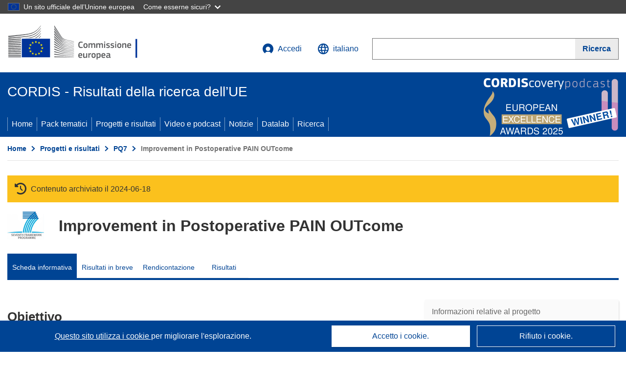

--- FILE ---
content_type: text/html; charset=UTF-8
request_url: https://cordis.europa.eu/project/id/223590/it
body_size: 28811
content:
	
	
<!DOCTYPE html>
<html lang="it">
	<head>
		<meta charset="UTF-8">
		<title>Improvement in Postoperative PAIN OUTcome | PAIN-OUT | Progetto | Scheda informativa | FP7 | CORDIS | Commissione europea</title>
		<meta name="viewport" content="width=device-width, initial-scale=1">

		<link rel="icon" type="image/png" href="/favicon-96x96.png" sizes="96x96" />
		<link rel="icon" type="image/svg+xml" href="/favicon.svg" />
		<link rel="shortcut icon" href="/favicon.ico" />
		<link rel="apple-touch-icon" sizes="180x180" href="/apple-touch-icon.png" />
		<link rel="manifest" href="/site.webmanifest" />

				<meta content="IE=edge,chrome=1" http-equiv="X-UA-Compatible">                                                             <meta http-equiv='Content-Language' content='it'>
                                                        <meta name='language' content='it'>
                                                        <meta name='available_languages' content='de,en,es,fr,it,pl'>
                                                        <meta name='creator' content='CORDIS'>
                                                        <meta name='DCSext.w_lang' content='it'>
                                                        <meta name='description' content='The main objective of the proposed project is to develop and to validate a system for measurement and feedback of outcome quality and support of decision making. The project will be executed in the areas of postoperative pain management which serves as an example for other fi...'>
                                                        <meta name='google-site-verification' content='mOeFdYEynpXivBod6K_Jfd-DiS9RGAXfuojTCwrdPOU'>
                                                        <meta name='msvalidate.01' content='CA810A096AD6CB74DF1B7CE7773818CB'>
                                                        <meta name='publisher' content='Publication Office/CORDIS'>
                                                        <meta name='type' content='57'>
                                                        <meta name='keywords' content='PAIN-OUT,Improvement in Postoperative PAIN OUTcome,Benchmarking,Clinical Decision Support,postoperative pain,FP7-HEALTH,FP7,HEALTH-2007-3.1-4,,Research &amp; Development'>
                                                        <meta name='DCSext.w_user_aut' content='0'>
                                                        <meta name='twitter:description' content='The main objective of the proposed project is to develop and to validate a system for measurement and feedback of outcome quality and support of decision making. The project will be executed in the areas of postoperative pain management which serves as an example for other fi...'>
                                                        <meta property='og:description' content='The main objective of the proposed project is to develop and to validate a system for measurement and feedback of outcome quality and support of decision making. The project will be executed in the areas of postoperative pain management which serves as an example for other fi...'>
                                                        <meta name='article:tag' content='databases'>
                                                        <meta name='title' content='Improvement in Postoperative PAIN OUTcome | PAIN-OUT | Progetto | Scheda informativa | FP7 | CORDIS | Commissione europea'>
                                                        <meta name='basename' content='project'>
                                                        <meta name='twitter:title' content='Improvement in Postoperative PAIN OUTcome | PAIN-OUT | Progetto | Scheda informativa | FP7 | CORDIS | Commissione europea'>
                                                        <meta name='DCSext.w_rcn' content='89477'>
                                                        <meta name='WT.cg_s' content='FP7-HEALTH'>
                                                        <meta name='WT.cg_n' content='Projects and Results'>
                                                        <meta name='stats_nature' content=''>
                                                        <meta name='stats_fields_science' content='/23/47/303'>
                                                        <meta property='og:title' content='Improvement in Postoperative PAIN OUTcome | PAIN-OUT | Progetto | Scheda informativa | FP7 | CORDIS | Commissione europea'>
                                                        <meta name='fb:admins' content='350243252149718'>
                                                        <meta name='DCSext.w_pro_prog' content='FP7-HEALTH'>
                                                        <meta name='DCSext.w_pro_coor_country' content='DE'>
                                                        <meta name='DCSext.w_pro_subprog_area' content='HEALTH-2007-3.1-4'>
                                                        <meta name='DCSext.w_pro_funding' content='CP-FP - Small or medium-scale focused research project'>
                                                        <meta name='DCSext.w_collection' content='project'>
                                                        <meta name='DCSext.w_rcn_type' content='project'>
                                                        <meta name='twitter:card' content='summary'>
                                                        <meta name='twitter:site' content='@CORDIS_EU'>
                                                        <meta name='twitter:creator' content='@CORDIS_EU'>
                                                        <meta property='og:type' content='article'>
                                                        <meta property='og:site_name' content='CORDIS | European Commission'>
                                                        <meta name='contentCreationDate' content='2013-02-04 00:00:00'>
                                                        <meta name='contentUpdateDate' content='2017-05-25 17:10:23'>
                                                        <meta name='publicationDate' content='2017-05-25 17:10:23'>
                                                        <meta name='lastUpdateDate' content='2026-01-27 16:34:19'>
                                                        <meta name='twitter:image' content='https://cordis.europa.eu/projects/icons/logo_fp7_big.jpg'>
                                                        <meta property='og:image' content='https://cordis.europa.eu/projects/icons/logo_fp7_big.jpg'>
    
                        <meta og:title='Improvement in Postoperative PAIN OUTcome | PAIN-OUT | Progetto | Scheda informativa | FP7 | CORDIS | Commissione europea'>
                    <meta twitter:title='Improvement in Postoperative PAIN OUTcome | PAIN-OUT | Progetto | Scheda informativa | FP7 | CORDIS | Commissione europea'>
                    <meta title='Improvement in Postoperative PAIN OUTcome | PAIN-OUT | Progetto | Scheda informativa | FP7 | CORDIS | Commissione europea'>
            
            <link rel="canonical" href="https://cordis.europa.eu/project/id/223590/it" />
                        <link rel="alternate" hreflang="de" href="https://cordis.europa.eu/project/id/223590/de" />
                    <link rel="alternate" hreflang="en" href="https://cordis.europa.eu/project/id/223590" />
                    <link rel="alternate" hreflang="es" href="https://cordis.europa.eu/project/id/223590/es" />
                    <link rel="alternate" hreflang="fr" href="https://cordis.europa.eu/project/id/223590/fr" />
                    <link rel="alternate" hreflang="it" href="https://cordis.europa.eu/project/id/223590/it" />
                    <link rel="alternate" hreflang="pl" href="https://cordis.europa.eu/project/id/223590/pl" />
            
                                                    <script type="application/ld+json" id="structuredDataArticle">
                    {"@context":"https://schema.org","@type":"Article","author":{"@type":"GovernmentOrganization","name":"CORDIS, cordis.europa.eu","url":"https://cordis.europa.eu"},"headline":"Improvement in Postoperative PAIN OUTcome","description":"Progetti dei programmi quadro di ricerca dell'UE","image":["https://cordis.europa.eu"],"datePublished":"2017-05-25 17:10:23","dateModified":"2013-02-04 00:00:00"}
                </script>
                                                            <script type="application/ld+json" id="structuredDataBreadcrumbList">
                    {"@context":"https://schema.org","@type":"BreadcrumbList","itemListElement":[{"@type":"ListItem","position":1,"name":"Home","item":"https://cordis.europa.eu/it"},{"@type":"ListItem","position":2,"name":"Progetti e risultati","item":"https://cordis.europa.eu/projects/it"},{"@type":"ListItem","position":3,"name":"PQ7","item":"https://cordis.europa.eu/programme/id/FP7/it"},{"@type":"ListItem","position":4,"name":"Improvement in Postoperative PAIN OUTcome"}]}
                </script>
                        
    <meta property="og:url" content="https://cordis.europa.eu/project/id/223590/it">
    <meta name="url" content="https://cordis.europa.eu/project/id/223590/it">


					<link rel="stylesheet" href="/build/94.45c93fa8.css"><link rel="stylesheet" href="/build/main.99a16e7a.css">
				<script defer src="https://webtools.europa.eu/load.js" type="text/javascript"></script>
	</head>
	<body>
		<a href="#c-main" class="ecl-link ecl-link--primary ecl-skip-link" id="skip-id">Skip to main content</a>
		<div id="globan-here"></div>
		<div id="survey"></div>
		<div id="banners"></div>

				<header class="ecl-site-header ecl-site-header--has-menu c-header d-print-none" data-ecl-auto-init="SiteHeader" lang="it">
	<div class="ecl-site-header__background">
		<div class="ecl-site-header__header">
			<div class="ecl-site-header__container ecl-container container container-full">
				<div class="ecl-site-header__top" data-ecl-site-header-top>
					 <a href="https://commission.europa.eu/index_it" class="ecl-link ecl-link--standalone ecl-site-header__logo-link" target="_blank" rel="noopener">
						<picture class="ecl-picture ecl-site-header__picture">
							<source srcset="/images/tmp-preset-ec/logo/positive/logo-ec--it.svg" media="(min-width: 996px)">
							<img class="ecl-site-header__logo-image" src="/images/tmp-preset-ec/logo/positive/logo-ec--it.svg" alt="Vai all&#039;homepage della Commissione europea"/>
						</picture>
					 	<span class="sr-only">(si apre in una nuova finestra)</span>
					</a>
					<div
						class="ecl-site-header__action">
						<!-- UPDATED CUSTOM SIGN IN MENU -->
						<div class="ecl-site-header__account">
																																																						<a class="ecl-button ecl-button--tertiary ecl-site-header__login-toggle c-login c-login--base" href="https://cordis.europa.eu/login/it?extUrl=https://cordis.europa.eu%2Fproject%2Fid%2F223590%2Fit">
								<svg class="ecl-icon ecl-icon--s ecl-site-header__icon" focusable="false" aria-hidden="false" role="img">
									<title>Accedi</title>
									<use xlink:href="/build/images/preset-ec/icons/icons.svg#log-in"></use>
								</svg>
								Accedi
							</a>
						</div>
						<!-- END CUSTOM SIGN IN MENU -->
						<div class="ecl-site-header__language">
							<a class="ecl-button ecl-button--tertiary ecl-site-header__language-selector etransNo" href="/assets/preset-ec/icons/icon#ahl85" data-ecl-language-selector role="button" aria-label="Cambia lingua, la lingua attuale è l’inglese" aria-controls="language-list-overlay">
								<span class="ecl-site-header__language-icon">
									<svg class="ecl-icon ecl-icon--s ecl-site-header__icon" focusable="false" aria-hidden="false" role="img">
										<title>italiano</title>
										<use xlink:href="/build/images/preset-ec/icons/icons.svg#global"></use>
									</svg>
								</span>
								<span id="lang_name">italiano</span>
							</a>
							<div class="ecl-site-header__language-container" id="language-list-overlay" hidden data-ecl-language-list-overlay aria-labelledby="ecl-site-header__language-title" role="dialog">
								<div class="ecl-site-header__language-header">
									<div class="ecl-site-header__language-title" id="ecl-site-header__language-title">
										Scegli una lingua
									</div>
									<button class="ecl-button ecl-button--tertiary ecl-site-header__language-close ecl-button--icon-only" type="submit" data-ecl-language-list-close>
										<span class="ecl-button__container">
											<span class="ecl-button__label sr-only" data-ecl-label="true">Chiudi</span>
											<svg class="ecl-icon ecl-icon--m ecl-button__icon" focusable="false" aria-hidden="true" data-ecl-icon>
												<use xlink:href="/build/images/preset-ec/icons/icons.svg#close-filled"></use>
											</svg>
										</span>
									</button>
								</div>
								<div
									class="ecl-site-header__language-content">
																		<div class="ecl-site-header__language-category ecl-site-header__language-category--2-col" data-ecl-language-list-eu>
										<div class="ecl-site-header__language-category-title">Lingue CORDIS:</div>
										<ul class="ecl-site-header__language-list etransNo">
																																																												<li class="ecl-site-header__language-item">
													<a href="/project/id/223590/es" class="ecl-link ecl-link--standalone ecl-link--no-visited ecl-site-header__language-link " lang="es" hreflang="es" data-se="lang_change_button">
														<span class="ecl-site-header__language-link-code">es</span>
														<span class="ecl-site-header__language-link-label">español</span>
													</a>
												</li>
																																																												<li class="ecl-site-header__language-item">
													<a href="/project/id/223590/de" class="ecl-link ecl-link--standalone ecl-link--no-visited ecl-site-header__language-link " lang="de" hreflang="de" data-se="lang_change_button">
														<span class="ecl-site-header__language-link-code">de</span>
														<span class="ecl-site-header__language-link-label">Deutsch</span>
													</a>
												</li>
																																																												<li class="ecl-site-header__language-item">
													<a href="/project/id/223590" class="ecl-link ecl-link--standalone ecl-link--no-visited ecl-site-header__language-link " lang="en" hreflang="en" data-se="lang_change_button">
														<span class="ecl-site-header__language-link-code">en</span>
														<span class="ecl-site-header__language-link-label">English</span>
													</a>
												</li>
																																																												<li class="ecl-site-header__language-item">
													<a href="/project/id/223590/fr" class="ecl-link ecl-link--standalone ecl-link--no-visited ecl-site-header__language-link " lang="fr" hreflang="fr" data-se="lang_change_button">
														<span class="ecl-site-header__language-link-code">fr</span>
														<span class="ecl-site-header__language-link-label">français</span>
													</a>
												</li>
																																																												<li class="ecl-site-header__language-item">
													<a href="/project/id/223590/it" class="ecl-link ecl-link--standalone ecl-link--no-visited ecl-site-header__language-link ecl-site-header__language-link--active" lang="it" hreflang="it" data-se="lang_change_button">
														<span class="ecl-site-header__language-link-code">it</span>
														<span class="ecl-site-header__language-link-label">italiano</span>
													</a>
												</li>
																																																												<li class="ecl-site-header__language-item">
													<a href="/project/id/223590/pl" class="ecl-link ecl-link--standalone ecl-link--no-visited ecl-site-header__language-link " lang="pl" hreflang="pl" data-se="lang_change_button">
														<span class="ecl-site-header__language-link-code">pl</span>
														<span class="ecl-site-header__language-link-label">polski</span>
													</a>
												</li>
																					</ul>
									</div>
																		<div class="ecl-site-header__language-category" data-ecl-language-list-non-eu="">
										<div class="ecl-site-header__language-category-title">Traduzione automatica:</div>
										<p>Questa pagina sarà tradotta automaticamente dal servizio eTranslation della Commissione europea per facilitarne la comprensione. <a href="https://commission.europa.eu/languages-our-websites/use-machine-translation-europa_it" class="link--external" target="_blank" rel="noopener" aria-label="(si apre in una nuova finestra)">Leggi le condizioni d’uso</a>.</p>
										<div class="c-header__machine-container etransNo">
											<select name="machine-lang-options" id="machine-lang-options" class="o-select">
																									<option value="bg">български</option>
																									<option value="es">español</option>
																									<option value="cs">čeština</option>
																									<option value="da">dansk</option>
																									<option value="de">Deutsch</option>
																									<option value="et">eesti</option>
																									<option value="el">ελληνικά</option>
																									<option value="en">English</option>
																									<option value="fr">français</option>
																									<option value="ga">Gaeilge</option>
																									<option value="hr">hrvatski</option>
																									<option value="it">italiano</option>
																									<option value="lv">latviešu</option>
																									<option value="lt">lietuvių</option>
																									<option value="hu">magyar</option>
																									<option value="mt">Malti</option>
																									<option value="nl">Nederlands</option>
																									<option value="pl">polski</option>
																									<option value="pt">português</option>
																									<option value="ro">română</option>
																									<option value="sk">slovenčina</option>
																									<option value="sl">slovenščina</option>
																									<option value="fi">suomi</option>
																									<option value="sv">svenska</option>
																									<option value="ru">русский</option>
																									<option value="uk">Українська</option>
																							</select>
											<button class="o-btn" id="trigger-etrans">Traduci</button>
										</div>
									</div>
								</div>
							</div>
						</div>
						<div class="ecl-site-header__search-container" role="search" aria-label="Ricerca">
							<a class="ecl-button ecl-button--tertiary ecl-site-header__search-toggle" href="#" data-ecl-search-toggle="true" aria-controls="search-form-id" aria-expanded="false">
								<svg class="ecl-icon ecl-icon--s ecl-site-header__icon" focusable="false" aria-hidden="false" role="img">
									<title>Ricerca</title>
									<use xlink:href="/build/images/preset-ec/icons/icons.svg#search"></use>
								</svg>
								Ricerca
							</a>
							<form class="ecl-search-form ecl-site-header__search" role="search" arial-label="Search on CORDIS" data-ecl-search-form action="/search/it" id="header_search-form" aria-label="Ricerca">
								<div class="ecl-form-group">
									<label for="search-input-id" id="search-input-id-label" class="ecl-form-label ecl-search-form__label">Ricerca</label>
									<input id="search-input-id" class="ecl-text-input ecl-text-input--m ecl-search-form__text-input" type="search" name="query"/>
								</div>
								<button class="ecl-button ecl-button--ghost ecl-search-form__button ppas-oss_launch-search3" type="submit" aria-label="Ricerca" data-se="header_searchform_button">
									<span class="ecl-button__container" data-se="header_searchform_text">
										<svg class="ecl-icon ecl-icon--xs ecl-button__icon" focusable="false" aria-hidden="true" data-ecl-icon>
											<use xlink:href="/build/images/preset-ec/icons/icons.svg#search"></use>
										</svg>
										<span class="ecl-button__label t-text-bold" style="margin: 0" data-ecl-label="true">Ricerca</span>
									</span>
								</button>
							</form>
						</div>
					</div>
				</div>
			</div>
		</div>
		<div class="ecl-site-header__message">
			<div class="ecl-container">
								<div id="custom-etrans">
    <div id="etrans-here"></div>
    <div id="customReceiver"></div>
</div>

<script type="application/json">
{
    "service": "etrans",
    "renderTo": "#etrans-here",
    "languages": {
        "exclude": [
            "en"
        ]
    },
    "renderAs": {
        "icon": false,
        "link": false,
        "button": false
    },
    "config": {
       "targets": {
            "receiver": "#customReceiver"
        },
        "mode": "lc2023"
    },
    "hidden": false,
    "lang": "it"
}
</script>
			</div>
		</div>
	</div>
	<div class="ecl-site-header__banner">
		<div class="ecl-container container container-full">
																		<div class="ecl-site-header__site-name c-site-name  " data-env="" data-se="cordis_title">CORDIS - Risultati della ricerca dell’UE</div>
			<div class="ecl-site-header__site-name c-site-name--short   " data-env="" data-se="cordis_title">CORDIS</div>
		</div>
	</div>
	<nav class="ecl-menu" data-ecl-menu data-ecl-menu-max-lines="2" data-ecl-auto-init="Menu" data-ecl-menu-label-open="Menu" data-ecl-menu-label-close="Close" aria-expanded="false" role="navigation">
		<div class="ecl-menu__overlay"></div>
		<div class="ecl-container ecl-menu__container container container-full">
			<a href="#" class="ecl-link ecl-link--standalone ecl-link--icon ecl-button ecl-button--tertiary ecl-menu__open ecl-link--icon-only" data-ecl-menu-open>
				<svg class="ecl-icon ecl-icon--m ecl-link__icon" focusable="false" aria-hidden="true">
					<use xlink:href="/build/images/preset-ec/icons/icons.svg#hamburger"></use>
				</svg>
				<span class="ecl-link__label">Menu</span>
			</a>
			<section class="ecl-menu__inner" data-ecl-menu-inner role="application" aria-label="Menu">
				<header class="ecl-menu__inner-header">
					<button class="ecl-button ecl-button--ghost ecl-menu__close ecl-button--icon-only" type="submit" data-ecl-menu-close>
						<span class="ecl-button__container">
							<span class="ecl-button__label sr-only" data-ecl-label="true">Chiudi</span>
							<svg class="ecl-icon ecl-icon--m ecl-button__icon" focusable="false" aria-hidden="true" data-ecl-icon>
								<use xlink:href="/build/images/preset-ec/icons/icons.svg#close"></use>
							</svg>
						</span>
					</button>
					<div class="ecl-menu__title">Menu</div>
					<button class="ecl-button ecl-button--ghost ecl-menu__back" type="submit" data-ecl-menu-back>
						<span class="ecl-button__container">
							<svg class="ecl-icon ecl-icon--xs ecl-icon--rotate-270 ecl-button__icon" focusable="false" aria-hidden="true" data-ecl-icon>
								<use xlink:href="/build/images/preset-ec/icons/icons.svg#corner-arrow"></use>
							</svg>
							<span class="ecl-button__label" data-ecl-label="true">Back</span>
						</span>
					</button>
				</header>
				<button class="ecl-button ecl-button--ghost ecl-menu__item ecl-menu__items-previous ecl-button--icon-only" type="button" data-ecl-menu-items-previous tabindex="-1">
					<span class="ecl-button__container">
						<svg class="ecl-icon ecl-icon--s ecl-icon--rotate-270 ecl-button__icon" focusable="false" aria-hidden="true" data-ecl-icon>
							<use xlink:href="/build/images/preset-ec/icons/icons.svg#corner-arrow"></use>
						</svg>
						<span class="ecl-button__label" data-ecl-label="true">Previous
							              items</span>
					</span>
				</button>
				<button class="ecl-button ecl-button--ghost ecl-menu__item ecl-menu__items-next ecl-button--icon-only" type="button" data-ecl-menu-items-next tabindex="-1">
					<span class="ecl-button__container">
						<svg class="ecl-icon ecl-icon--s ecl-icon--rotate-90 ecl-button__icon" focusable="false" aria-hidden="true" data-ecl-icon>
							<use xlink:href="/build/images/preset-ec/icons/icons.svg#corner-arrow"></use>
						</svg>
						<span class="ecl-button__label" data-ecl-label="true">Next
							              items</span>
					</span>
				</button>

				<ul class="ecl-menu__list" data-ecl-menu-list>
															<li class="ecl-menu__item " data-ecl-menu-item id="ecl-menu-item-demo-0">
						<a href="/it" class="ecl-menu__link"  data-se="main-menu-link" data-ecl-menu-link data-seid="home">
							Home
						</a>
					</li>
															<li class="ecl-menu__item " data-ecl-menu-item id="ecl-menu-item-demo-0">
						<a href="/thematic-packs/it" class="ecl-menu__link"  data-se="main-menu-link" data-ecl-menu-link data-seid="packs">
							Pack tematici
						</a>
					</li>
															<li class="ecl-menu__item " data-ecl-menu-item id="ecl-menu-item-demo-0">
						<a href="/projects/it" class="ecl-menu__link"  data-se="main-menu-link" data-ecl-menu-link data-seid="projects-results">
							Progetti e risultati
						</a>
					</li>
															<li class="ecl-menu__item " data-ecl-menu-item id="ecl-menu-item-demo-0">
						<a href="/videos-podcasts/it" class="ecl-menu__link"  data-se="main-menu-link" data-ecl-menu-link data-seid="videos-podcasts">
							Video e podcast
						</a>
					</li>
															<li class="ecl-menu__item " data-ecl-menu-item id="ecl-menu-item-demo-0">
						<a href="/news/it" class="ecl-menu__link"  data-se="main-menu-link" data-ecl-menu-link data-seid="news">
							Notizie
						</a>
					</li>
															<li class="ecl-menu__item " data-ecl-menu-item id="ecl-menu-item-demo-0">
						<a href="/datalab/it" class="ecl-menu__link"  data-se="main-menu-link" data-ecl-menu-link data-seid="datalab">
							Datalab
						</a>
					</li>
										<li class="ecl-menu__item " data-ecl-menu-item id="ecl-menu-item-demo-0">
						<a href="/search/it" class="ecl-menu__link"  data-se="main-menu-link" data-ecl-menu-link data-seid="search">
							Ricerca
						</a>
					</li>
				</ul>
			</section>
		</div>
	</nav>
  <!-- ADVERT -->
    <div class="c-cordis-advert__container c-cordis-advert__it">
      <div class="ecl-container container container-full c-cordis-advert__inner">
        <a href="/search?q=/article/relations/categories/collection/code=&#039;podcast&#039; AND language=&#039;it&#039;&amp;p=1&amp;num=10&amp;srt=/article/contentUpdateDate:decreasing" class="c-cordis-advert__link">
          <img class="c-cordis-advert__img-lg" src="/images/cordis-adverts/podcast-50-large.png" alt="CORDIScovery podcast 50th episode" />
          <img class="c-cordis-advert__img-sm" src="/images/cordis-adverts/podcast-50-small.png" alt="CORDIScovery podcast 50th episode" />
        </a>
      </div>
    </div>
  <!-- END ADVERT -->
</header>


		<div class="o-wrapper o-wrapper--webux">
			   <nav
        class="ecl-breadcrumb"
        aria-label="Ti trovi qui:"
        data-ecl-breadcrumb="true"
        data-ecl-auto-init="Breadcrumb"
    >
        <ol class="container container-full ecl-breadcrumb__container">
                                                                                        <li class="ecl-breadcrumb__segment" data-ecl-breadcrumb-item="static">
                                            <a href="/it" class="ecl-breadcrumb__link ecl-link ecl-link--no-visited ecl-link--standalone" >
                                                                                                Home
                                                                                    </a>
                                                    <svg class="ecl-icon ecl-icon--2xs ecl-icon--rotate-90 ecl-breadcrumb__icon" focusable="false" aria-hidden="true" role="presentation">
                                <use xlink:href="/build/images/preset-ec/icons/icons.svg#corner-arrow"></use>
                            </svg>
                                            </li>
                                                                                        <li class="ecl-breadcrumb__segment ecl-breadcrumb__segment--ellipsis" data-ecl-breadcrumb-ellipsis="">
                            <button class="ecl-button ecl-button--ghost ecl-breadcrumb__ellipsis" type="button" data-ecl-breadcrumb-ellipsis-button="" aria-label="Fai clic per ingrandire">…</button>
                            <svg class="ecl-icon ecl-icon--2xs ecl-icon--rotate-90 ecl-breadcrumb__icon" focusable="false" aria-hidden="true" role="presentation">
                                <use xlink:href="/build/images/preset-ec/icons/icons.svg#corner-arrow"></use>
                            </svg>
                        </li>
                                                            <li class="ecl-breadcrumb__segment" data-ecl-breadcrumb-item="expandable">
                                            <a href="/projects/it" class="ecl-breadcrumb__link ecl-link ecl-link--no-visited ecl-link--standalone" >
                                                                                                Progetti e risultati
                                                                                    </a>
                                                    <svg class="ecl-icon ecl-icon--2xs ecl-icon--rotate-90 ecl-breadcrumb__icon" focusable="false" aria-hidden="true" role="presentation">
                                <use xlink:href="/build/images/preset-ec/icons/icons.svg#corner-arrow"></use>
                            </svg>
                                            </li>
                                                                                                        <li class="ecl-breadcrumb__segment" data-ecl-breadcrumb-item="static">
                                            <a href="/programme/id/FP7/it" class="ecl-breadcrumb__link ecl-link ecl-link--no-visited ecl-link--standalone" >
                                                                                                PQ7
                                                                                    </a>
                                                    <svg class="ecl-icon ecl-icon--2xs ecl-icon--rotate-90 ecl-breadcrumb__icon" focusable="false" aria-hidden="true" role="presentation">
                                <use xlink:href="/build/images/preset-ec/icons/icons.svg#corner-arrow"></use>
                            </svg>
                                            </li>
                                                                                                            <li class="ecl-breadcrumb__segment ecl-breadcrumb__current-page" data-ecl-breadcrumb-item="static" aria-current="page">
                                                                         Improvement in Postoperative PAIN OUTcome
                                                                    </li>
                                    </ol>
    </nav>

			
            <section class="container container-full c-project__header-section">
        <div class="c-header-project">
    
            <div class="c-project__archived">
            <span class="fa-solid fa-clock-rotate-left c-project__archived-icon"></span>
            Contenuto archiviato il 2024-06-18
        </div>
    
    <div class="c-header-project row">
                            <div class="col-12 col-md-auto c-header-project__logo-container" data-se="project_heading__icon">
                            <a href="/programme/id/FP7/it" alt="Vai alla pagina del Programma quadro.">
                    <img src="/images/projects/icons/logo-fp7.jpg" class="c-header-project__logo" alt="" aria-hidden="true" width="75" height="75" />
                </a>
                        </div>
        
                            <div class="col-12 col-md-10 c-header-project__title-container">
                                    <h1 class="c-header-project__title">Improvement in Postoperative PAIN OUTcome</h1>
                            </div>
            </div>
</div>

                                        
<nav class="c-menu-project">
    <div class="row">
        <div class="col-12 c-menu-project__mobile">
                <div class="c-collapse c-selector-collapse  c-collapse--search">
    <div class="c-collapse__item">
        <div class="c-collapse__header">
            <a href="#" class="c-collapse__link " role="button">
                
                                    <span class="c-collapse__title" >Scheda informativa</span>
                
                            </a>
                    </div>

        <div class="c-collapse__content  c-collapse__content--no-padding">
                                <ul class="c-menu-project__menu" role="menu">
                                            <li class="c-menu-project__menu-item c-menu-project__menu-item--active">
                            <a href="/project/id/223590/it" role="menuitem" class="c-menu-project__menu-link c-menu-project__menu-link--active" aria-current="page">
                                Scheda informativa
                            </a>
                        </li>
                                            <li class="c-menu-project__menu-item ">
                            <a href="/article/id/86594-optimising-postoperative-pain-management/it" role="menuitem" class="c-menu-project__menu-link " aria-current="">
                                Risultati in breve
                            </a>
                        </li>
                                            <li class="c-menu-project__menu-item ">
                            <a href="/project/id/223590/reporting/it" role="menuitem" class="c-menu-project__menu-link " aria-current="">
                                Rendicontazione
                            </a>
                        </li>
                                            <li class="c-menu-project__menu-item ">
                            <a href="/project/id/223590/results/it" role="menuitem" class="c-menu-project__menu-link " aria-current="">
                                Risultati
                            </a>
                        </li>
                                    </ul>
                        </div>
    </div>
</div>        </div>

        <div class="col-12 c-menu-project__desktop">
            <ul class="c-menu-project__menu" role="menu">
                                                    <li class="c-menu-project__menu-item">
                        <a href="/project/id/223590/it" role="menuitem" class="c-menu-project__menu-link c-menu-project__menu-link--active" aria-current="page">
                            Scheda informativa
                        </a>
                    </li>
                                    <li class="c-menu-project__menu-item">
                        <a href="/article/id/86594-optimising-postoperative-pain-management/it" role="menuitem" class="c-menu-project__menu-link " aria-current="">
                            Risultati in breve
                        </a>
                    </li>
                                    <li class="c-menu-project__menu-item">
                        <a href="/project/id/223590/reporting/it" role="menuitem" class="c-menu-project__menu-link " aria-current="">
                            Rendicontazione
                        </a>
                    </li>
                                    <li class="c-menu-project__menu-item">
                        <a href="/project/id/223590/results/it" role="menuitem" class="c-menu-project__menu-link " aria-current="">
                            Risultati
                        </a>
                    </li>
                            </ul>
        </div>
    </div>
</nav>
    </section>

        <div id="pdfLoaded"></div>
        <div id="metaLoaded"></div>

        <div class="container container-full">
            <div class="row t-row-print">
                                <aside class="col-12 col-lg-4 c-article__aside">
                    <div class="c-project-info" data-se="project__info">
			<h2 class="c-project-info__title">
			Informazioni relative al progetto
		</h2>
	

	<div class="c-project-info__content">
		<div class="p-col-6">
										<div class="c-project-info__acronym">PAIN-OUT</div>
													<div class="c-project-info__id">
					ID dell’accordo di sovvenzione:
					223590
				</div>
			
			
			
															<div class="c-project-info__status t-margin-top-20 t-margin-bottom-5">
						Progetto chiuso
					</div>
										


			
			<div class="c-project-info__timeline t-padding-top-15">
				<div class="row">
					<div class="col-6">
						<span class="c-project-info__label">Data di avvio</span>
						1 Gennaio 2009
					</div>
					<div class="col-6 t-text-align-right">
						<span class="c-project-info__label">Data di completamento</span>
						31 Dicembre 2012
					</div>
				</div>
									<div class="c-project-info__progress" aria-hidden="true">
						<div class="c-project-info__percentage" style="width: 100%;"></div>
					</div>
							</div>
		</div>

		<div class="p-col-6">
							<div class="c-project-info__fund">
					<span class="c-project-info__label" id="projectInfoFundedUnder">
						Finanziato da
					</span>
											<ul aria-labelledby="projectInfoFundedUnder" class="c-project-info__fund-list">
															<li>Specific Programme &quot;Cooperation&quot;: Health</li>
													</ul>
														</div>
			
							<div class="c-project-info__budget">
					<div class="row">
						<div class="col-6 align-self-center t-padding-top-15">
							<div class="c-project-info__overall">
								<div class="c-project-info__label-container">
									<span class="c-project-info__label">Costo totale</span>
									<span class="c-tooltip t-color-text-brand" tabindex="0">
										<span class="fa-solid fa-info fa-info--custom-circle"></span>
										<div class="c-tooltip__in" aria-role="tooltip">
												<p>L’importo totale investito nel progetto. Il costo totale comprende il contributo dell’UE e altri costi del progetto non coperti dai finanziamenti dell’UE. È espresso in euro.</p>
												<span aria-hidden="true"></span>
										</div>
									</span>
								</div>
																	€
									3 829 100,00
															</div>

							<div class="c-project-info__eu">
								<div class="c-project-info__label-container">
									<span class="c-project-info__label">Contributo UE</span>
									<span class="c-tooltip" tabindex="0">
										<span class="fa-solid fa-info fa-info--custom-circle"></span>
										<div class="c-tooltip__in" aria-role="tooltip">
												<p>Importo erogato dal bilancio dell’UE, sotto forma di sovvenzione diretta o di donazione, per finanziare un’azione destinata a contribuire al raggiungimento di un obiettivo politico dell’UE o al funzionamento di un organismo che persegue un obiettivo di interesse generale dell’UE o ha un obiettivo che rientra in una politica dell’UE e la sostiene. La somma dei contributi UE di tutti i partecipanti a un progetto è pari all’importo della sovvenzione.</p>
												<span aria-hidden="true"></span>
										</div>
									</span>
								</div>
																	€ 2 912 325,00
															</div>
						</div>

						<div class="col-6 d-flex justify-content-center align-content-end">
															<div class="c-project-info__donut-container">
											<div class="c-chart">
	<div class="c-chart-svg">
		<svg width="100%" height="100%" viewbox="-1 -1 42 42" class="donut">
			<circle class="c-chart-hole" cx="20" cy="20" r="15.91549430918954"></circle>
			<circle class="c-chart-ring" cx="20" cy="20" r="15.91549430918954"></circle>
			<circle class="c-chart-segment-cap" cx="20" cy="20" r="15.91549430918954" stroke-dasharray="77 23"></circle>
			<circle class="c-chart-segment" cx="20" cy="20" r="15.91549430918954" stroke-dasharray="76 24"></circle>
		</svg>
	</div>
	<div class="c-chart-details">
					<div class="c-chart-details-one">
				<span class="c-chart-details-color"></span>
				<span class="c-chart-details-text">2 912 325,00</span>
			</div>
							<div class="c-chart-details-two">
				<span class="c-chart-details-color"></span>
				<span class="c-chart-details-text">916 775,00</span>
			</div>
			</div>
</div>

								</div>

													</div>
					</div>
				</div>
			
			
							<div class="c-project-info__coord t-padding-top-15">
					<span class="c-project-info__label">
						Coordinato da
					</span>
																										<p class="coordinated coordinated-name">
									UNIVERSITATSKLINIKUM JENA
									<br/>
																			<span class="fi fi-de flag-cordis" aria-hidden="true"></span>
										Germany
																	</p>
																											</div>
			
					</div>
	</div>
</div>


                                            <h2 class="o-title o-title--h2 t-padding-top-30">
                            Questo progetto è apparso in…
                        </h2>
                    
                                                                        <div class="c-related">
                                                                <a
    class="c-card-magazine "
    href="/article/id/400704-archaeology-history-and-heritage-a-civilisation-discovered-in-libya-s-desert/it"
    
>
    <div class="c-card-magazine__top">
        <div class="c-card-magazine__top-text">
                          <span data-se="card_caption">RIVISTA RESEARCH*EU</span>
                                    <br />
                            <span class="c-card-magazine__main-link ">
                                            Archeologia, storia e patrimonio culturale: scoperta antica civiltà nel deserto della Libia
                                    </span>
                    </div>

                    <div class="c-card-magazine__image" aria-hidden="true">
                <span aria-hidden="true" class="c-card-search__icon fa-solid fa-book-open"></span>
                                            <div class="c-card-magazine__issue">
                        <span>N. 9, FEBBRAIO 2012</span>
                    </div>
                            </div>        
    </div>

        </a>
                            </div>
                                                    <div class="c-related">
                                                                <a
    class="c-card-magazine "
    href="/article/id/400711-components-systems-and-engineering/it"
    
>
    <div class="c-card-magazine__top">
        <div class="c-card-magazine__top-text">
                          <span data-se="card_caption">RIVISTA RESEARCH*EU</span>
                                    <br />
                            <span class="c-card-magazine__main-link ">
                                            Componenti, sistemi e ingegneria
                                    </span>
                    </div>

                    <div class="c-card-magazine__image" aria-hidden="true">
                <span aria-hidden="true" class="c-card-search__icon fa-solid fa-book-open"></span>
                                            <div class="c-card-magazine__issue">
                        <span>N. 8, DICEMBRE 2011</span>
                    </div>
                            </div>        
    </div>

        </a>
                            </div>
                                            
                    
                    
                    
                    
                </aside>

                <article class="col-12 col-lg-8 order-lg-first">

                                        
                                            <div id="c-objective" lang="en" class="c-factsheet__section ">
                                                            <h2>Obiettivo</h2>
                            
                            <p class="c-article__text">
                                The main objective of the proposed project is to develop and to validate a system for measurement and feedback of outcome quality and support of decision making. The project will be executed in the areas of postoperative pain management which serves as an example for other fields of medicine with a high variation of care. The project will provide the medical community with a unique, user-friendly system to improve treatment of patients with postoperative pain. We propose to develop and implement a web-based information system, featuring three functions: Feedback and benchmarking system which provides participating sites with continuously updating data and analyses about the quality of care they provide compared to other institutions and allows identification of ‘best clinical practice’. Clinical Decision Support System for Post-Operative Pain, which responds to queries made by physicians for advice regarding treatment of individual patients. A Knowledge Library which provides clinicians with easily accessible summaries of evidence-based recommendations tailored to specific post-operative situations. The first two functions will draw their information from a large database or registry. The registry will receive data about post-operative patients from x participating clinical sites across Europe. The third function, the Knowledge Library, will draw its information from published, peer-reviewed studies, and will be updated periodically. To increase the benefit of the system to end-users, the registry will be complemented with patient data on side effects and treatment costs. All of these will be integrated into the feedback system. The proposed project is the first comprehensive, concerted European effort in the field of improving clinical decision making. It integrates experience gained from national initiatives, and the expertise of world-leading, European-based, groups dealing with benchmarking, health outcomes and health care utilization research
                            </p>
                        </div>
                    
                                        	<div class="c-factsheet__section">
		<h3 id="fieldofscience2" class="d-inline-flex align-items-center">
			Campo scientifico (EuroSciVoc)
												<span class="c-tooltip euroscivoc-validity euroscivoc-valid-false" tabindex="0">
						<span class="fa-solid fa-info fa-info--custom-circle"></span>
						<div class="c-tooltip__in" aria-role="tooltip">
							<p>CORDIS classifica i progetti con EuroSciVoc, una tassonomia multilingue dei campi scientifici, attraverso un processo semi-automatico basato su tecniche NLP. Cfr.: <a  href='/about/euroscivoc'>Il Vocabolario Scientifico Europeo</a>.</p>
							<span aria-hidden="true"></span>
						</div>
					</span>
									</h3>

				<ul aria-labelledby="fieldofscience2" class="c-factsheet__list bold-last">
							<li>
											<span >
							<a href="/search/it?q=%2Fproject%2Frelations%2Fcategories%2FeuroSciVoc%2Fcode%3D%27%2F23%2F%27 OR %2Fproject%2Frelations%2Fcategories%2FeuroSciVoc%2Fcode%3D%3D%27%2F23%27&amp;srt=%2Fproject%2FcontentUpdateDate%3Adecreasing" rel="nofollow">scienze naturali</a>
															<span class="fa-solid fa-angle-right c-factsheet__list-separator"></span>
													</span>
											<span >
							<a href="/search/it?q=%2Fproject%2Frelations%2Fcategories%2FeuroSciVoc%2Fcode%3D%27%2F23%2F47%2F%27 OR %2Fproject%2Frelations%2Fcategories%2FeuroSciVoc%2Fcode%3D%3D%27%2F23%2F47%27&amp;srt=%2Fproject%2FcontentUpdateDate%3Adecreasing" rel="nofollow">informatica e scienze dell&#039;informazione</a>
															<span class="fa-solid fa-angle-right c-factsheet__list-separator"></span>
													</span>
											<span  data-fos="/23/47/303" >
							<a href="/search/it?q=%2Fproject%2Frelations%2Fcategories%2FeuroSciVoc%2Fcode%3D%27%2F23%2F47%2F303%2F%27 OR %2Fproject%2Frelations%2Fcategories%2FeuroSciVoc%2Fcode%3D%3D%27%2F23%2F47%2F303%27&amp;srt=%2Fproject%2FcontentUpdateDate%3Adecreasing" rel="nofollow">basi di dati</a>
													</span>
									</li>
					</ul>

									<div class="c-tooltip d-inline-block" tabindex="0">
					<span class="euroscivoc-valid-false">
						<button id="c-suggest-new-fos" class="o-btn o-btn--light t-margin-right-10" disabled>
							<span class="">Suggerisci nuovi campi scientifici</span>
							<span class="fa-chevron-down fas t-margin-left-15" id="suggest-new-chevron"></span>
						</button>
						<span class="fa-solid fa-info fa-info--custom-circle"></span>
						<div class="c-tooltip__in" aria-role="tooltip">
							<p>È necessario effettuare l’accesso o registrarsi per utilizzare questa funzione</p>
							<span aria-hidden="true"></span>
						</div>
					</span>
				</div>
						</div>


                                                                <div class="c-factsheet__section">
                            <h3 id="keywords" class="d-inline-flex align-items-center">
                                Parole chiave
                                <span class="c-tooltip" tabindex="0">
                                    <span class="fa-solid fa-info fa-info--custom-circle t-color-text-brand"></span>
                                    <div class="c-tooltip__in" aria-role="tooltip">
                                        <p>Parole chiave del progetto, indicate dal coordinatore del progetto. Da non confondere con la tassonomia EuroSciVoc (campo scientifico).</p>
                                        <span aria-hidden="true"></span>
                                    </div>
                                </span>
                            </h3>
                            <ul aria-labelledby="keywords" class="c-factsheet__pills">
                                                                    <li>
                                        <a href="/search/it?q=/project/keywords=&quot;Benchmarking&quot;" class="c-factsheet__pillitem" rel="nofollow">Benchmarking</a>
                                    </li>
                                                                    <li>
                                        <a href="/search/it?q=/project/keywords=&quot;Clinical Decision Support&quot;" class="c-factsheet__pillitem" rel="nofollow">Clinical Decision Support</a>
                                    </li>
                                                                    <li>
                                        <a href="/search/it?q=/project/keywords=&quot;postoperative pain&quot;" class="c-factsheet__pillitem" rel="nofollow">postoperative pain</a>
                                    </li>
                                
                            </ul>
                        </div>
                    
                                         
                         <div class="c-factsheet__section">
  <h3 id="fundedunderprogrammes" class="d-inline-flex align-items-center">
    Programma(i)
    <span class="c-tooltip" tabindex="0">
      <span class="fa-solid fa-info fa-info--custom-circle t-color-text-brand"></span>
      <div class="c-tooltip__in" aria-role="tooltip">
        <p>Programmi di finanziamento pluriennali che definiscono le priorità dell’UE in materia di ricerca e innovazione.</p>
        <span aria-hidden="true"></span>
      </div>
    </span>
  </h3>
      <ul aria-labelledby="fundedunderprogrammes" class="c-factsheet__list">
              <li class="">
          <a href="/programme/id/FP7-HEALTH/it">
            FP7-HEALTH - Specific Programme &quot;Cooperation&quot;: Health
          </a>
                  </li>
          </ul>
  </div>

<div class="c-factsheet__section">
  <h3 id="topicslist" class="d-inline-flex align-items-center">
    Argomento(i)
    <span class="c-tooltip" tabindex="0">
      <span class="fa-solid fa-info fa-info--custom-circle t-color-text-brand"></span>
      <div class="c-tooltip__in" aria-role="tooltip">
        <p>Gli inviti a presentare proposte sono suddivisi per argomenti. Un argomento definisce un’area o un tema specifico per il quale i candidati possono presentare proposte. La descrizione di un argomento comprende il suo ambito specifico e l’impatto previsto del progetto finanziato.</p>
        <span aria-hidden="true"></span>
      </div>
    </span>
  </h3>
      <ul aria-labelledby="topicslist" class="c-factsheet__list">
          <li>
        <a href="/programme/id/FP7_HEALTH-2007-3.1-4/en">
          HEALTH-2007-3.1-4 - Improving clinical decision making
        </a>
      </li>
        </ul>
  </div>

  <div class="c-factsheet__section">
    <h3 class="d-inline-flex align-items-center">
      Invito a presentare proposte
      <span class="c-tooltip" tabindex="0">
        <span class="fa-solid fa-info fa-info--custom-circle t-color-text-brand"></span>
        <div class="c-tooltip__in" aria-role="tooltip">
          <p>Procedura per invitare i candidati a presentare proposte di progetti, con l’obiettivo di ricevere finanziamenti dall’UE.</p>
          <span aria-hidden="true"></span>
        </div>
      </span>
    </h3>
          <p>
        <span>FP7-HEALTH-2007-B</span><br />
          <a href="/search/it?q=contenttype=&#039;project&#039; AND /project/relations/associations/relatedSubCall/call/identifier=&#039;FP7-HEALTH-2007-B&#039;&amp;p=1&amp;num=10&amp;srt=Relevance:decreasing" rel="nofollow">
            Vedi altri progetti per questo bando
          </a>
      </p>
      </div>


<div class="c-factsheet__section">
  <h3 class="d-inline-flex align-items-center">
    Meccanismo di finanziamento
    <span class="c-tooltip" tabindex="0">
      <span class="fa-solid fa-info fa-info--custom-circle t-color-text-brand"></span>
      <div class="c-tooltip__in" aria-role="tooltip">
        <p>Meccanismo di finanziamento (o «Tipo di azione») all’interno di un programma con caratteristiche comuni. Specifica: l’ambito di ciò che viene finanziato; il tasso di rimborso; i criteri di valutazione specifici per qualificarsi per il finanziamento; l’uso di forme semplificate di costi come gli importi forfettari.</p>
        <span aria-hidden="true"></span>
      </div>
    </span>
  </h3>
  <p>
          <a href="/search/it?q=/project/relations/categories/projectFundingSchemeCategory/code=&#039;CP-FP&#039;&amp;p=1&amp;num=10&amp;srt=Relevance:decreasing" rel="nofollow">
        CP-FP - Small or medium-scale focused research project
      </a>
      </p>
</div>
                    
                                                                <div class="c-factsheet__map">
                            <div id="WidgetPlaceHolder"></div>

<script type="text/javascript">
    if ( window.innerWidth > 768 ) {
        var script = document.createElement("script");
        script.src = 'https://cordis.europa.eu/datalab/visualisations/widget/js/widgetLoader.js';
        script.type = 'text/javascript';
        script.async = 'true';
        script.setAttribute("charset","utf-8");
        script.setAttribute("data-pid","223590");
        script.setAttribute("data-target","WidgetPlaceHolder");
        script.setAttribute("data-displaymeta","off");
        script.setAttribute("data-fullscreen","on");
        script.setAttribute("data-css","/datalab/visualisations/widget/css/widgetMapContrib.css");
        script.setAttribute("data-type","project-contrib-map");
        script.setAttribute("data-lv","en");
        script.setAttribute("data-root-url","https://cordis.europa.eu/datalab");
        script.setAttribute("data-apikey","340e55f9-f2df-496a-9e06-99d918abede7");

        var placeholder = document.getElementById("WidgetPlaceHolder");
        placeholder.parentNode.insertBefore(script,placeholder.nextSibling);
    }
</script>
                        </div>
                    
                                        
                                        
                                                                <div class="c-factsheet__section">
                            <h3>
                                                                    Coordinatore
                                                            </h3>

                                                            <div class="t-margin-bottom-20" data-se="org_coordinator">
                                    <div class="c-organisation c-part-info  ">
    <div class="row">
        <div class="col-10 col-lg-1 t-padding-right-0">
            <div class="c-part-info__icon">

                                                            <span class="fa-solid fa-building" aria-hidden="true"></span>
                                    
                            </div>
                    </div>

        <div class="col-2 col-lg-1 order-lg-last c-part-info__expand-btn-container">
                   </div>

        <div class="col-12 col-lg-10">
            <div class="row">
                <div class="col-12 col-lg-8">

                                                                                <div class="c-part-info__title">
                        UNIVERSITATSKLINIKUM JENA

                        
                        
                                            </div>
                </div>

                <div class="col-md-4">

                                                                                                                                                                        <div class="c-part-info__subtitle c-part-info__subtitle-alt">
                                                     Contributo UE
                                                                        </div>
                    <div class="c-part-info__content ">
                                                    &euro; 843 900,00
                                            </div>
                    
                </div>

            </div>

                        <div class="c-part-info__extra ">
                <div class="row">
                    <div class="col-12 col-lg-8 order-2 order-lg-1">

                        <div>    
                                                                                    <div class="c-part-info__subtitle">
                                    Indirizzo
                                </div>
                                <div class="c-part-info__content">
                                    KASTANIENSTR.1
                                    <br>
                                    07747 JENA
                                                                            <br><span class="fi fi-de" aria-hidden="true"></span>
                                        Germania
                                    

                                                                            <div tabindex="0" class="c-organisation__tooltip d-inline-block t-margin-left-10">
                                            <span class="datalab-go-to-icon" data-organizationrcn="1933091">
                                                <span class="c-tooltip" tabindex="0">
                                                    <span class="fa-solid fa-map-location-dot c-organisation__tooltip-href"></span>
                                                    <div class="c-tooltip__in" aria-role="tooltip">
                                                        <p>Mostra sulla mappa</p>
                                                        <span aria-hidden="true"></span>
                                                    </div>
                                                </span>
                                            </span>
                                        </div>
                                    
                                </div>
                                                    </div>

                        
                                                    <div>
                                <div class="c-part-info__subtitle">Regione</div>
                                <div class="c-part-info c-part-info__content">
                                                                            <span class="c-part-info__content region-part">
                                            Thüringen
                                                                                            <span class="fa-solid fa-angle-right c-factsheet__list-separator"></span>
                                                                                    </span>
                                                                            <span class="c-part-info__content region-part">
                                            Thüringen
                                                                                            <span class="fa-solid fa-angle-right c-factsheet__list-separator"></span>
                                                                                    </span>
                                                                            <span class="c-part-info__content region-part">
                                            Jena, Kreisfreie Stadt
                                                                                    </span>
                                                                    </div>
                            </div>
                        
                                                    <div>
                                <div class="c-part-info__subtitle">Tipo di attività</div>
                                <div class="c-part-info__content">Higher or Secondary Education Establishments</div>
                            </div>
                        
                        
                                                                                                                            <div class="c-part-info__subtitle">Collegamenti</div>
                            <div>
                                                                    <span class="c-part-info__content">
                                        <a href="https://ec.europa.eu/info/funding-tenders/opportunities/portal/screen/contact-form/PROJECT/998511114/223590" class="t-margin-right-15" target="_blank" rel="noopener noreferrer">
                                            Contatta l’organizzazione
                                            <span class="sr-only">(si apre in una nuova finestra)</span><span class="fa-solid fa-up-right-from-square" aria-hidden="true"></span></a>
                                        </a>
                                    </span>
                                
                                                                    <span class="c-part-info__content">
                                        <a href="http://www.uniklinikum-jena.de" target="_blank" rel="noopener noreferrer">
                                            Sito web
                                           <span class="sr-only">(si apre in una nuova finestra)</span><span class="fa-solid fa-up-right-from-square" aria-hidden="true"></span></a>
                                        </a>
                                    </span>
                                
                                                                    <div class="c-part-info__content">
                                        <a href="https://dashboard.tech.ec.europa.eu/qs_digit_dashboard_mt/public/sense/app/dc5f6f40-c9de-4c40-8648-015d6ff21342/sheet/3bcd6df0-d32a-4593-b4fa-0f9529c8ffb0/state/analysis/select/Organisation%20PIC/998511114" target="_blank" rel="noopener noreferrer">
                                            Partecipazione a programmi di R&amp;I dell&#039;UE
                                            <span class="sr-only">(si apre in una nuova finestra)</span><span class="fa-solid fa-up-right-from-square" aria-hidden="true"></span></a>
                                        </a>
                                    </div>
                                
                                                                    <div class="c-part-info__content">
                                        <a href="/datalab/visualisations/vis.php?lv=it&amp;oid=998511114">
                                             Rete di collaborazione HORIZON
                                            <span class="sr-only">(si apre in una nuova finestra)</span><span class="fa-solid fa-handshake" aria-hidden="true"></span></a>
                                        </a>
                                    </div>
                                                            </div>
                                            </div>

                    <div class="col-12 col-lg-4 order-1 order-lg-2">

                                                                                                                                                                                                                                                                        <div class="c-part-info__subtitle">
                                                            Costo totale
                                <span class="c-tooltip t-color-text-brand" tabindex="0">
                                    <span class="fa-solid fa-info fa-info--custom-circle"></span>
                                    <div class="c-tooltip__in" aria-role="tooltip">
                                        <p>I costi totali sostenuti dall’organizzazione per partecipare al progetto, compresi i costi diretti e indiretti. Questo importo è un sottoinsieme del bilancio complessivo del progetto.</p>
                                        <span aria-hidden="true"></span>
                                    </div>
                                </span>
                                                    </div>
                        <div class="c-part-info__content ">
                                                            Nessun dato
                                                    </div>
                        
                    </div>
                
                </div>
            </div>

        </div>
    </div>
</div>
                                </div>
                                                    </div>
                    
                                        
                                                                <div class="c-factsheet__section">
                            <h3>Partecipanti (17)</h3>
                            <div class="c-organizations-list">
    <div class="row">
        <div class="col-4 c-organizations-list__col-srtal ">
            <button class="c-organizations-list__btn c-organizations-list__btn-srt" data-sort="abc">
                Classifica in ordine alfabetico
            </button>
        </div>

                    <div class="col-4 c-organizations-list__col-sorteuc">
                <button class="c-organizations-list__btn c-organizations-list__btn-srt" data-sort="contrib">
                    Classifica per Contributo UE
                </button>
            </div>
        
        
        <div class="col-4 c-organizations-list__col-exp">
            <button class="c-organizations-list__btn orgExpandAll" data-status="closed">
                <span class="">Espandi tutto</span>
                <span class="d-none">Riduci tutto</span>
            </button>
        </div>
    </div>

    <div class="row org-list">
                    <div class="col-12 c-organizations-list__item"
                data-title="THE UNIVERSITY OF EXETER"
                data-contribution="126000"
                data-neteccontribution=""
                >
                <div class="c-organisation c-part-info expandable ">
    <div class="row">
        <div class="col-10 col-lg-1 t-padding-right-0">
            <div class="c-part-info__icon">

                                                            <span class="fa-solid fa-building" aria-hidden="true"></span>
                                    
                            </div>
                    </div>

        <div class="col-2 col-lg-1 order-lg-last c-part-info__expand-btn-container">
                           <button aria-label="Fai clic per ingrandire" class="c-part-info__expand-btn" aria-expanded="false">
                    <span aria-hidden="true" class="fa-solid fa-caret-down"></span>
                    <span aria-hidden="true" class="fa-solid fa-caret-up d-none"></span>
                </button>
                    </div>

        <div class="col-12 col-lg-10">
            <div class="row">
                <div class="col-12 col-lg-8">

                                                                                <div class="c-part-info__title">
                        THE UNIVERSITY OF EXETER

                        
                        
                                                    <div class="c-part-info__country c-part-info__country-alt">
                                <span aria-hidden="true" class="fi fi-gb"></span>
                                Regno Unito
                            </div>
                                            </div>
                </div>

                <div class="col-md-4">

                                                                                                                                                                        <div class="c-part-info__subtitle c-part-info__subtitle-alt">
                                                     Contributo UE
                                                                        </div>
                    <div class="c-part-info__content ">
                                                    &euro; 126 000,00
                                            </div>
                    
                </div>

            </div>

                        <div class="c-part-info__extra d-none">
                <div class="row">
                    <div class="col-12 col-lg-8 order-2 order-lg-1">

                        <div>    
                                                                                    <div class="c-part-info__subtitle">
                                    Indirizzo
                                </div>
                                <div class="c-part-info__content">
                                    THE QUEEN&#039;S DRIVE NORTHCOTE HOUSE
                                    <br>
                                    EX4 4QJ Exeter
                                    

                                                                            <div tabindex="0" class="c-organisation__tooltip d-inline-block t-margin-left-10">
                                            <span class="datalab-go-to-icon" data-organizationrcn="1906872">
                                                <span class="c-tooltip" tabindex="0">
                                                    <span class="fa-solid fa-map-location-dot c-organisation__tooltip-href"></span>
                                                    <div class="c-tooltip__in" aria-role="tooltip">
                                                        <p>Mostra sulla mappa</p>
                                                        <span aria-hidden="true"></span>
                                                    </div>
                                                </span>
                                            </span>
                                        </div>
                                    
                                </div>
                                                    </div>

                        
                                                    <div>
                                <div class="c-part-info__subtitle">Regione</div>
                                <div class="c-part-info c-part-info__content">
                                                                            <span class="c-part-info__content region-part">
                                            South West (England)
                                                                                            <span class="fa-solid fa-angle-right c-factsheet__list-separator"></span>
                                                                                    </span>
                                                                            <span class="c-part-info__content region-part">
                                            Devon
                                                                                            <span class="fa-solid fa-angle-right c-factsheet__list-separator"></span>
                                                                                    </span>
                                                                            <span class="c-part-info__content region-part">
                                            Devon CC
                                                                                    </span>
                                                                    </div>
                            </div>
                        
                                                    <div>
                                <div class="c-part-info__subtitle">Tipo di attività</div>
                                <div class="c-part-info__content">Higher or Secondary Education Establishments</div>
                            </div>
                        
                        
                                                                                                                            <div class="c-part-info__subtitle">Collegamenti</div>
                            <div>
                                                                    <span class="c-part-info__content">
                                        <a href="https://ec.europa.eu/info/funding-tenders/opportunities/portal/screen/contact-form/PROJECT/999864555/223590" class="t-margin-right-15" target="_blank" rel="noopener noreferrer">
                                            Contatta l’organizzazione
                                            <span class="sr-only">(si apre in una nuova finestra)</span><span class="fa-solid fa-up-right-from-square" aria-hidden="true"></span></a>
                                        </a>
                                    </span>
                                
                                                                    <span class="c-part-info__content">
                                        <a href="http://www.exeter.ac.uk/" target="_blank" rel="noopener noreferrer">
                                            Sito web
                                           <span class="sr-only">(si apre in una nuova finestra)</span><span class="fa-solid fa-up-right-from-square" aria-hidden="true"></span></a>
                                        </a>
                                    </span>
                                
                                                                    <div class="c-part-info__content">
                                        <a href="https://dashboard.tech.ec.europa.eu/qs_digit_dashboard_mt/public/sense/app/dc5f6f40-c9de-4c40-8648-015d6ff21342/sheet/3bcd6df0-d32a-4593-b4fa-0f9529c8ffb0/state/analysis/select/Organisation%20PIC/999864555" target="_blank" rel="noopener noreferrer">
                                            Partecipazione a programmi di R&amp;I dell&#039;UE
                                            <span class="sr-only">(si apre in una nuova finestra)</span><span class="fa-solid fa-up-right-from-square" aria-hidden="true"></span></a>
                                        </a>
                                    </div>
                                
                                                                    <div class="c-part-info__content">
                                        <a href="/datalab/visualisations/vis.php?lv=it&amp;oid=999864555">
                                             Rete di collaborazione HORIZON
                                            <span class="sr-only">(si apre in una nuova finestra)</span><span class="fa-solid fa-handshake" aria-hidden="true"></span></a>
                                        </a>
                                    </div>
                                                            </div>
                                            </div>

                    <div class="col-12 col-lg-4 order-1 order-lg-2">

                                                                                                                                                                                                                                                                        <div class="c-part-info__subtitle">
                                                            Costo totale
                                <span class="c-tooltip t-color-text-brand" tabindex="0">
                                    <span class="fa-solid fa-info fa-info--custom-circle"></span>
                                    <div class="c-tooltip__in" aria-role="tooltip">
                                        <p>I costi totali sostenuti dall’organizzazione per partecipare al progetto, compresi i costi diretti e indiretti. Questo importo è un sottoinsieme del bilancio complessivo del progetto.</p>
                                        <span aria-hidden="true"></span>
                                    </div>
                                </span>
                                                    </div>
                        <div class="c-part-info__content ">
                                                            Nessun dato
                                                    </div>
                        
                    </div>
                
                </div>
            </div>

        </div>
    </div>
</div>
            </div>
                    <div class="col-12 c-organizations-list__item"
                data-title="UNIVERSITAET LEIPZIG"
                data-contribution="211200"
                data-neteccontribution=""
                >
                <div class="c-organisation c-part-info expandable ">
    <div class="row">
        <div class="col-10 col-lg-1 t-padding-right-0">
            <div class="c-part-info__icon">

                                                            <span class="fa-solid fa-building" aria-hidden="true"></span>
                                    
                            </div>
                    </div>

        <div class="col-2 col-lg-1 order-lg-last c-part-info__expand-btn-container">
                           <button aria-label="Fai clic per ingrandire" class="c-part-info__expand-btn" aria-expanded="false">
                    <span aria-hidden="true" class="fa-solid fa-caret-down"></span>
                    <span aria-hidden="true" class="fa-solid fa-caret-up d-none"></span>
                </button>
                    </div>

        <div class="col-12 col-lg-10">
            <div class="row">
                <div class="col-12 col-lg-8">

                                                                                <div class="c-part-info__title">
                        UNIVERSITAET LEIPZIG

                        
                        
                                                    <div class="c-part-info__country c-part-info__country-alt">
                                <span aria-hidden="true" class="fi fi-de"></span>
                                Germania
                            </div>
                                            </div>
                </div>

                <div class="col-md-4">

                                                                                                                                                                        <div class="c-part-info__subtitle c-part-info__subtitle-alt">
                                                     Contributo UE
                                                                        </div>
                    <div class="c-part-info__content ">
                                                    &euro; 211 200,00
                                            </div>
                    
                </div>

            </div>

                        <div class="c-part-info__extra d-none">
                <div class="row">
                    <div class="col-12 col-lg-8 order-2 order-lg-1">

                        <div>    
                                                                                    <div class="c-part-info__subtitle">
                                    Indirizzo
                                </div>
                                <div class="c-part-info__content">
                                    RITTERSTRASSE  26
                                    <br>
                                    04109 Leipzig
                                    

                                                                            <div tabindex="0" class="c-organisation__tooltip d-inline-block t-margin-left-10">
                                            <span class="datalab-go-to-icon" data-organizationrcn="1908889">
                                                <span class="c-tooltip" tabindex="0">
                                                    <span class="fa-solid fa-map-location-dot c-organisation__tooltip-href"></span>
                                                    <div class="c-tooltip__in" aria-role="tooltip">
                                                        <p>Mostra sulla mappa</p>
                                                        <span aria-hidden="true"></span>
                                                    </div>
                                                </span>
                                            </span>
                                        </div>
                                    
                                </div>
                                                    </div>

                        
                                                    <div>
                                <div class="c-part-info__subtitle">Regione</div>
                                <div class="c-part-info c-part-info__content">
                                                                            <span class="c-part-info__content region-part">
                                            Sachsen
                                                                                            <span class="fa-solid fa-angle-right c-factsheet__list-separator"></span>
                                                                                    </span>
                                                                            <span class="c-part-info__content region-part">
                                            Leipzig
                                                                                            <span class="fa-solid fa-angle-right c-factsheet__list-separator"></span>
                                                                                    </span>
                                                                            <span class="c-part-info__content region-part">
                                            Leipzig
                                                                                    </span>
                                                                    </div>
                            </div>
                        
                                                    <div>
                                <div class="c-part-info__subtitle">Tipo di attività</div>
                                <div class="c-part-info__content">Higher or Secondary Education Establishments</div>
                            </div>
                        
                        
                                                                                                                            <div class="c-part-info__subtitle">Collegamenti</div>
                            <div>
                                                                    <span class="c-part-info__content">
                                        <a href="https://ec.europa.eu/info/funding-tenders/opportunities/portal/screen/contact-form/PROJECT/999854564/223590" class="t-margin-right-15" target="_blank" rel="noopener noreferrer">
                                            Contatta l’organizzazione
                                            <span class="sr-only">(si apre in una nuova finestra)</span><span class="fa-solid fa-up-right-from-square" aria-hidden="true"></span></a>
                                        </a>
                                    </span>
                                
                                                                    <span class="c-part-info__content">
                                        <a href="http://www.uni-Ieipzig.de" target="_blank" rel="noopener noreferrer">
                                            Sito web
                                           <span class="sr-only">(si apre in una nuova finestra)</span><span class="fa-solid fa-up-right-from-square" aria-hidden="true"></span></a>
                                        </a>
                                    </span>
                                
                                                                    <div class="c-part-info__content">
                                        <a href="https://dashboard.tech.ec.europa.eu/qs_digit_dashboard_mt/public/sense/app/dc5f6f40-c9de-4c40-8648-015d6ff21342/sheet/3bcd6df0-d32a-4593-b4fa-0f9529c8ffb0/state/analysis/select/Organisation%20PIC/999854564" target="_blank" rel="noopener noreferrer">
                                            Partecipazione a programmi di R&amp;I dell&#039;UE
                                            <span class="sr-only">(si apre in una nuova finestra)</span><span class="fa-solid fa-up-right-from-square" aria-hidden="true"></span></a>
                                        </a>
                                    </div>
                                
                                                                    <div class="c-part-info__content">
                                        <a href="/datalab/visualisations/vis.php?lv=it&amp;oid=999854564">
                                             Rete di collaborazione HORIZON
                                            <span class="sr-only">(si apre in una nuova finestra)</span><span class="fa-solid fa-handshake" aria-hidden="true"></span></a>
                                        </a>
                                    </div>
                                                            </div>
                                            </div>

                    <div class="col-12 col-lg-4 order-1 order-lg-2">

                                                                                                                                                                                                                                                                        <div class="c-part-info__subtitle">
                                                            Costo totale
                                <span class="c-tooltip t-color-text-brand" tabindex="0">
                                    <span class="fa-solid fa-info fa-info--custom-circle"></span>
                                    <div class="c-tooltip__in" aria-role="tooltip">
                                        <p>I costi totali sostenuti dall’organizzazione per partecipare al progetto, compresi i costi diretti e indiretti. Questo importo è un sottoinsieme del bilancio complessivo del progetto.</p>
                                        <span aria-hidden="true"></span>
                                    </div>
                                </span>
                                                    </div>
                        <div class="c-part-info__content ">
                                                            Nessun dato
                                                    </div>
                        
                    </div>
                
                </div>
            </div>

        </div>
    </div>
</div>
            </div>
                    <div class="col-12 c-organizations-list__item"
                data-title="MALARDALENS UNIVERSITET"
                data-contribution="148800"
                data-neteccontribution=""
                >
                <div class="c-organisation c-part-info expandable ">
    <div class="row">
        <div class="col-10 col-lg-1 t-padding-right-0">
            <div class="c-part-info__icon">

                                                            <span class="fa-solid fa-building" aria-hidden="true"></span>
                                    
                            </div>
                    </div>

        <div class="col-2 col-lg-1 order-lg-last c-part-info__expand-btn-container">
                           <button aria-label="Fai clic per ingrandire" class="c-part-info__expand-btn" aria-expanded="false">
                    <span aria-hidden="true" class="fa-solid fa-caret-down"></span>
                    <span aria-hidden="true" class="fa-solid fa-caret-up d-none"></span>
                </button>
                    </div>

        <div class="col-12 col-lg-10">
            <div class="row">
                <div class="col-12 col-lg-8">

                                                                                <div class="c-part-info__title">
                        MALARDALENS UNIVERSITET

                        
                        
                                                    <div class="c-part-info__country c-part-info__country-alt">
                                <span aria-hidden="true" class="fi fi-se"></span>
                                Svezia
                            </div>
                                            </div>
                </div>

                <div class="col-md-4">

                                                                                                                                                                        <div class="c-part-info__subtitle c-part-info__subtitle-alt">
                                                     Contributo UE
                                                                        </div>
                    <div class="c-part-info__content ">
                                                    &euro; 148 800,00
                                            </div>
                    
                </div>

            </div>

                        <div class="c-part-info__extra d-none">
                <div class="row">
                    <div class="col-12 col-lg-8 order-2 order-lg-1">

                        <div>    
                                                                                    <div class="c-part-info__subtitle">
                                    Indirizzo
                                </div>
                                <div class="c-part-info__content">
                                    UNIVERSITETSPLAN 1
                                    <br>
                                    722 20 VASTERAAS
                                    

                                                                            <div tabindex="0" class="c-organisation__tooltip d-inline-block t-margin-left-10">
                                            <span class="datalab-go-to-icon" data-organizationrcn="1915905">
                                                <span class="c-tooltip" tabindex="0">
                                                    <span class="fa-solid fa-map-location-dot c-organisation__tooltip-href"></span>
                                                    <div class="c-tooltip__in" aria-role="tooltip">
                                                        <p>Mostra sulla mappa</p>
                                                        <span aria-hidden="true"></span>
                                                    </div>
                                                </span>
                                            </span>
                                        </div>
                                    
                                </div>
                                                    </div>

                        
                                                    <div>
                                <div class="c-part-info__subtitle">Regione</div>
                                <div class="c-part-info c-part-info__content">
                                                                            <span class="c-part-info__content region-part">
                                            Östra Sverige
                                                                                            <span class="fa-solid fa-angle-right c-factsheet__list-separator"></span>
                                                                                    </span>
                                                                            <span class="c-part-info__content region-part">
                                            Östra Mellansverige
                                                                                            <span class="fa-solid fa-angle-right c-factsheet__list-separator"></span>
                                                                                    </span>
                                                                            <span class="c-part-info__content region-part">
                                            Västmanlands län
                                                                                    </span>
                                                                    </div>
                            </div>
                        
                                                    <div>
                                <div class="c-part-info__subtitle">Tipo di attività</div>
                                <div class="c-part-info__content">Higher or Secondary Education Establishments</div>
                            </div>
                        
                        
                                                                                                                            <div class="c-part-info__subtitle">Collegamenti</div>
                            <div>
                                                                    <span class="c-part-info__content">
                                        <a href="https://ec.europa.eu/info/funding-tenders/opportunities/portal/screen/contact-form/PROJECT/999881530/223590" class="t-margin-right-15" target="_blank" rel="noopener noreferrer">
                                            Contatta l’organizzazione
                                            <span class="sr-only">(si apre in una nuova finestra)</span><span class="fa-solid fa-up-right-from-square" aria-hidden="true"></span></a>
                                        </a>
                                    </span>
                                
                                                                    <span class="c-part-info__content">
                                        <a href="http://www.mdh.se" target="_blank" rel="noopener noreferrer">
                                            Sito web
                                           <span class="sr-only">(si apre in una nuova finestra)</span><span class="fa-solid fa-up-right-from-square" aria-hidden="true"></span></a>
                                        </a>
                                    </span>
                                
                                                                    <div class="c-part-info__content">
                                        <a href="https://dashboard.tech.ec.europa.eu/qs_digit_dashboard_mt/public/sense/app/dc5f6f40-c9de-4c40-8648-015d6ff21342/sheet/3bcd6df0-d32a-4593-b4fa-0f9529c8ffb0/state/analysis/select/Organisation%20PIC/999881530" target="_blank" rel="noopener noreferrer">
                                            Partecipazione a programmi di R&amp;I dell&#039;UE
                                            <span class="sr-only">(si apre in una nuova finestra)</span><span class="fa-solid fa-up-right-from-square" aria-hidden="true"></span></a>
                                        </a>
                                    </div>
                                
                                                                    <div class="c-part-info__content">
                                        <a href="/datalab/visualisations/vis.php?lv=it&amp;oid=999881530">
                                             Rete di collaborazione HORIZON
                                            <span class="sr-only">(si apre in una nuova finestra)</span><span class="fa-solid fa-handshake" aria-hidden="true"></span></a>
                                        </a>
                                    </div>
                                                            </div>
                                            </div>

                    <div class="col-12 col-lg-4 order-1 order-lg-2">

                                                                                                                                                                                                                                                                        <div class="c-part-info__subtitle">
                                                            Costo totale
                                <span class="c-tooltip t-color-text-brand" tabindex="0">
                                    <span class="fa-solid fa-info fa-info--custom-circle"></span>
                                    <div class="c-tooltip__in" aria-role="tooltip">
                                        <p>I costi totali sostenuti dall’organizzazione per partecipare al progetto, compresi i costi diretti e indiretti. Questo importo è un sottoinsieme del bilancio complessivo del progetto.</p>
                                        <span aria-hidden="true"></span>
                                    </div>
                                </span>
                                                    </div>
                        <div class="c-part-info__content ">
                                                            Nessun dato
                                                    </div>
                        
                    </div>
                
                </div>
            </div>

        </div>
    </div>
</div>
            </div>
                    <div class="col-12 c-organizations-list__item"
                data-title="Takwa GmbH"
                data-contribution="140850"
                data-neteccontribution=""
                >
                <div class="c-organisation c-part-info expandable ">
    <div class="row">
        <div class="col-10 col-lg-1 t-padding-right-0">
            <div class="c-part-info__icon">

                                                            <span class="fa-solid fa-building" aria-hidden="true"></span>
                                    
                            </div>
                    </div>

        <div class="col-2 col-lg-1 order-lg-last c-part-info__expand-btn-container">
                           <button aria-label="Fai clic per ingrandire" class="c-part-info__expand-btn" aria-expanded="false">
                    <span aria-hidden="true" class="fa-solid fa-caret-down"></span>
                    <span aria-hidden="true" class="fa-solid fa-caret-up d-none"></span>
                </button>
                    </div>

        <div class="col-12 col-lg-10">
            <div class="row">
                <div class="col-12 col-lg-8">

                                                                                <div class="c-part-info__title">
                        Takwa GmbH

                        
                        
                                                    <div class="c-part-info__country c-part-info__country-alt">
                                <span aria-hidden="true" class="fi fi-de"></span>
                                Germania
                            </div>
                                            </div>
                </div>

                <div class="col-md-4">

                                                                                                                                                                        <div class="c-part-info__subtitle c-part-info__subtitle-alt">
                                                     Contributo UE
                                                                        </div>
                    <div class="c-part-info__content ">
                                                    &euro; 140 850,00
                                            </div>
                    
                </div>

            </div>

                        <div class="c-part-info__extra d-none">
                <div class="row">
                    <div class="col-12 col-lg-8 order-2 order-lg-1">

                        <div>    
                                                                                    <div class="c-part-info__subtitle">
                                    Indirizzo
                                </div>
                                <div class="c-part-info__content">
                                    Bodelschwinghstrasse 25
                                    <br>
                                    99096 Erfurt
                                    

                                                                            <div tabindex="0" class="c-organisation__tooltip d-inline-block t-margin-left-10">
                                            <span class="datalab-go-to-icon" data-organizationrcn="2127536">
                                                <span class="c-tooltip" tabindex="0">
                                                    <span class="fa-solid fa-map-location-dot c-organisation__tooltip-href"></span>
                                                    <div class="c-tooltip__in" aria-role="tooltip">
                                                        <p>Mostra sulla mappa</p>
                                                        <span aria-hidden="true"></span>
                                                    </div>
                                                </span>
                                            </span>
                                        </div>
                                    
                                </div>
                                                    </div>

                        
                        
                                                    <div>
                                <div class="c-part-info__subtitle">Tipo di attività</div>
                                <div class="c-part-info__content">Private for-profit entities (excluding Higher or Secondary Education Establishments)</div>
                            </div>
                        
                        
                                                                                                                            <div class="c-part-info__subtitle">Collegamenti</div>
                            <div>
                                                                    <span class="c-part-info__content">
                                        <a href="https://ec.europa.eu/info/funding-tenders/opportunities/portal/screen/contact-form/PROJECT/998050655/223590" class="t-margin-right-15" target="_blank" rel="noopener noreferrer">
                                            Contatta l’organizzazione
                                            <span class="sr-only">(si apre in una nuova finestra)</span><span class="fa-solid fa-up-right-from-square" aria-hidden="true"></span></a>
                                        </a>
                                    </span>
                                
                                                                    <span class="c-part-info__content">
                                        <a href="http://www.takwa.de" target="_blank" rel="noopener noreferrer">
                                            Sito web
                                           <span class="sr-only">(si apre in una nuova finestra)</span><span class="fa-solid fa-up-right-from-square" aria-hidden="true"></span></a>
                                        </a>
                                    </span>
                                
                                                                    <div class="c-part-info__content">
                                        <a href="https://dashboard.tech.ec.europa.eu/qs_digit_dashboard_mt/public/sense/app/dc5f6f40-c9de-4c40-8648-015d6ff21342/sheet/3bcd6df0-d32a-4593-b4fa-0f9529c8ffb0/state/analysis/select/Organisation%20PIC/998050655" target="_blank" rel="noopener noreferrer">
                                            Partecipazione a programmi di R&amp;I dell&#039;UE
                                            <span class="sr-only">(si apre in una nuova finestra)</span><span class="fa-solid fa-up-right-from-square" aria-hidden="true"></span></a>
                                        </a>
                                    </div>
                                
                                                                    <div class="c-part-info__content">
                                        <a href="/datalab/visualisations/vis.php?lv=it&amp;oid=998050655">
                                             Rete di collaborazione HORIZON
                                            <span class="sr-only">(si apre in una nuova finestra)</span><span class="fa-solid fa-handshake" aria-hidden="true"></span></a>
                                        </a>
                                    </div>
                                                            </div>
                                            </div>

                    <div class="col-12 col-lg-4 order-1 order-lg-2">

                                                                                                                                                                                                                                                                        <div class="c-part-info__subtitle">
                                                            Costo totale
                                <span class="c-tooltip t-color-text-brand" tabindex="0">
                                    <span class="fa-solid fa-info fa-info--custom-circle"></span>
                                    <div class="c-tooltip__in" aria-role="tooltip">
                                        <p>I costi totali sostenuti dall’organizzazione per partecipare al progetto, compresi i costi diretti e indiretti. Questo importo è un sottoinsieme del bilancio complessivo del progetto.</p>
                                        <span aria-hidden="true"></span>
                                    </div>
                                </span>
                                                    </div>
                        <div class="c-part-info__content ">
                                                            Nessun dato
                                                    </div>
                        
                    </div>
                
                </div>
            </div>

        </div>
    </div>
</div>
            </div>
                    <div class="col-12 c-organizations-list__item"
                data-title="UNIVERSITAT BASEL"
                data-contribution=""
                data-neteccontribution=""
                >
                <div class="c-organisation c-part-info expandable ">
    <div class="row">
        <div class="col-10 col-lg-1 t-padding-right-0">
            <div class="c-part-info__icon">

                                                            <span class="fa-solid fa-building" aria-hidden="true"></span>
                                    
                            </div>
                    </div>

        <div class="col-2 col-lg-1 order-lg-last c-part-info__expand-btn-container">
                           <button aria-label="Fai clic per ingrandire" class="c-part-info__expand-btn" aria-expanded="false">
                    <span aria-hidden="true" class="fa-solid fa-caret-down"></span>
                    <span aria-hidden="true" class="fa-solid fa-caret-up d-none"></span>
                </button>
                    </div>

        <div class="col-12 col-lg-10">
            <div class="row">
                <div class="col-12 col-lg-8">

                                                                                <div class="c-part-info__title">
                        UNIVERSITAT BASEL

                        
                        
                                                    <div class="c-part-info__country c-part-info__country-alt">
                                <span aria-hidden="true" class="fi fi-ch"></span>
                                Svizzera
                            </div>
                                            </div>
                </div>

                <div class="col-md-4">

                                                                                                                                                                        <div class="c-part-info__subtitle c-part-info__subtitle-alt">
                                                     Contributo UE
                                                                        </div>
                    <div class="c-part-info__content ">
                                                    Nessun dato
                                            </div>
                    
                </div>

            </div>

                        <div class="c-part-info__extra d-none">
                <div class="row">
                    <div class="col-12 col-lg-8 order-2 order-lg-1">

                        <div>    
                                                                                    <div class="c-part-info__subtitle">
                                    Indirizzo
                                </div>
                                <div class="c-part-info__content">
                                    PETERSPLATZ 1
                                    <br>
                                    4051 Basel
                                    

                                                                            <div tabindex="0" class="c-organisation__tooltip d-inline-block t-margin-left-10">
                                            <span class="datalab-go-to-icon" data-organizationrcn="1905697">
                                                <span class="c-tooltip" tabindex="0">
                                                    <span class="fa-solid fa-map-location-dot c-organisation__tooltip-href"></span>
                                                    <div class="c-tooltip__in" aria-role="tooltip">
                                                        <p>Mostra sulla mappa</p>
                                                        <span aria-hidden="true"></span>
                                                    </div>
                                                </span>
                                            </span>
                                        </div>
                                    
                                </div>
                                                    </div>

                        
                                                    <div>
                                <div class="c-part-info__subtitle">Regione</div>
                                <div class="c-part-info c-part-info__content">
                                                                            <span class="c-part-info__content region-part">
                                            Schweiz/Suisse/Svizzera
                                                                                            <span class="fa-solid fa-angle-right c-factsheet__list-separator"></span>
                                                                                    </span>
                                                                            <span class="c-part-info__content region-part">
                                            Nordwestschweiz
                                                                                            <span class="fa-solid fa-angle-right c-factsheet__list-separator"></span>
                                                                                    </span>
                                                                            <span class="c-part-info__content region-part">
                                            Basel-Stadt
                                                                                    </span>
                                                                    </div>
                            </div>
                        
                                                    <div>
                                <div class="c-part-info__subtitle">Tipo di attività</div>
                                <div class="c-part-info__content">Higher or Secondary Education Establishments</div>
                            </div>
                        
                        
                                                                                                                            <div class="c-part-info__subtitle">Collegamenti</div>
                            <div>
                                                                    <span class="c-part-info__content">
                                        <a href="https://ec.europa.eu/info/funding-tenders/opportunities/portal/screen/contact-form/PROJECT/999907914/223590" class="t-margin-right-15" target="_blank" rel="noopener noreferrer">
                                            Contatta l’organizzazione
                                            <span class="sr-only">(si apre in una nuova finestra)</span><span class="fa-solid fa-up-right-from-square" aria-hidden="true"></span></a>
                                        </a>
                                    </span>
                                
                                                                    <span class="c-part-info__content">
                                        <a href="http://www.unibas.ch" target="_blank" rel="noopener noreferrer">
                                            Sito web
                                           <span class="sr-only">(si apre in una nuova finestra)</span><span class="fa-solid fa-up-right-from-square" aria-hidden="true"></span></a>
                                        </a>
                                    </span>
                                
                                                                    <div class="c-part-info__content">
                                        <a href="https://dashboard.tech.ec.europa.eu/qs_digit_dashboard_mt/public/sense/app/dc5f6f40-c9de-4c40-8648-015d6ff21342/sheet/3bcd6df0-d32a-4593-b4fa-0f9529c8ffb0/state/analysis/select/Organisation%20PIC/999907914" target="_blank" rel="noopener noreferrer">
                                            Partecipazione a programmi di R&amp;I dell&#039;UE
                                            <span class="sr-only">(si apre in una nuova finestra)</span><span class="fa-solid fa-up-right-from-square" aria-hidden="true"></span></a>
                                        </a>
                                    </div>
                                
                                                                    <div class="c-part-info__content">
                                        <a href="/datalab/visualisations/vis.php?lv=it&amp;oid=999907914">
                                             Rete di collaborazione HORIZON
                                            <span class="sr-only">(si apre in una nuova finestra)</span><span class="fa-solid fa-handshake" aria-hidden="true"></span></a>
                                        </a>
                                    </div>
                                                            </div>
                                            </div>

                    <div class="col-12 col-lg-4 order-1 order-lg-2">

                                                                                                                                                                                                                                                                        <div class="c-part-info__subtitle">
                                                            Costo totale
                                <span class="c-tooltip t-color-text-brand" tabindex="0">
                                    <span class="fa-solid fa-info fa-info--custom-circle"></span>
                                    <div class="c-tooltip__in" aria-role="tooltip">
                                        <p>I costi totali sostenuti dall’organizzazione per partecipare al progetto, compresi i costi diretti e indiretti. Questo importo è un sottoinsieme del bilancio complessivo del progetto.</p>
                                        <span aria-hidden="true"></span>
                                    </div>
                                </span>
                                                    </div>
                        <div class="c-part-info__content ">
                                                            Nessun dato
                                                    </div>
                        
                    </div>
                
                </div>
            </div>

        </div>
    </div>
</div>
            </div>
                    <div class="col-12 c-organizations-list__item"
                data-title="CONSORCIO MAR PARC DE SALUT DE BARCELONA"
                data-contribution="189600"
                data-neteccontribution=""
                >
                <div class="c-organisation c-part-info expandable ">
    <div class="row">
        <div class="col-10 col-lg-1 t-padding-right-0">
            <div class="c-part-info__icon">

                                                            <span class="fa-solid fa-building" aria-hidden="true"></span>
                                    
                            </div>
                    </div>

        <div class="col-2 col-lg-1 order-lg-last c-part-info__expand-btn-container">
                           <button aria-label="Fai clic per ingrandire" class="c-part-info__expand-btn" aria-expanded="false">
                    <span aria-hidden="true" class="fa-solid fa-caret-down"></span>
                    <span aria-hidden="true" class="fa-solid fa-caret-up d-none"></span>
                </button>
                    </div>

        <div class="col-12 col-lg-10">
            <div class="row">
                <div class="col-12 col-lg-8">

                                                                                <div class="c-part-info__title">
                        CONSORCIO MAR PARC DE SALUT DE BARCELONA

                        
                        
                                                    <div class="c-part-info__country c-part-info__country-alt">
                                <span aria-hidden="true" class="fi fi-es"></span>
                                Spagna
                            </div>
                                            </div>
                </div>

                <div class="col-md-4">

                                                                                                                                                                        <div class="c-part-info__subtitle c-part-info__subtitle-alt">
                                                     Contributo UE
                                                                        </div>
                    <div class="c-part-info__content ">
                                                    &euro; 189 600,00
                                            </div>
                    
                </div>

            </div>

                        <div class="c-part-info__extra d-none">
                <div class="row">
                    <div class="col-12 col-lg-8 order-2 order-lg-1">

                        <div>    
                                                                                    <div class="c-part-info__subtitle">
                                    Indirizzo
                                </div>
                                <div class="c-part-info__content">
                                    PASEO MARITIM 25-29
                                    <br>
                                    08003 Barcelona
                                    

                                                                            <div tabindex="0" class="c-organisation__tooltip d-inline-block t-margin-left-10">
                                            <span class="datalab-go-to-icon" data-organizationrcn="1937596">
                                                <span class="c-tooltip" tabindex="0">
                                                    <span class="fa-solid fa-map-location-dot c-organisation__tooltip-href"></span>
                                                    <div class="c-tooltip__in" aria-role="tooltip">
                                                        <p>Mostra sulla mappa</p>
                                                        <span aria-hidden="true"></span>
                                                    </div>
                                                </span>
                                            </span>
                                        </div>
                                    
                                </div>
                                                    </div>

                        
                                                    <div>
                                <div class="c-part-info__subtitle">Regione</div>
                                <div class="c-part-info c-part-info__content">
                                                                            <span class="c-part-info__content region-part">
                                            Este
                                                                                            <span class="fa-solid fa-angle-right c-factsheet__list-separator"></span>
                                                                                    </span>
                                                                            <span class="c-part-info__content region-part">
                                            Cataluña
                                                                                            <span class="fa-solid fa-angle-right c-factsheet__list-separator"></span>
                                                                                    </span>
                                                                            <span class="c-part-info__content region-part">
                                            Barcelona
                                                                                    </span>
                                                                    </div>
                            </div>
                        
                                                    <div>
                                <div class="c-part-info__subtitle">Tipo di attività</div>
                                <div class="c-part-info__content">Higher or Secondary Education Establishments</div>
                            </div>
                        
                        
                                                                                                                            <div class="c-part-info__subtitle">Collegamenti</div>
                            <div>
                                                                    <span class="c-part-info__content">
                                        <a href="https://ec.europa.eu/info/funding-tenders/opportunities/portal/screen/contact-form/PROJECT/985920320/223590" class="t-margin-right-15" target="_blank" rel="noopener noreferrer">
                                            Contatta l’organizzazione
                                            <span class="sr-only">(si apre in una nuova finestra)</span><span class="fa-solid fa-up-right-from-square" aria-hidden="true"></span></a>
                                        </a>
                                    </span>
                                
                                                                    <span class="c-part-info__content">
                                        <a href="http://www.imim.es" target="_blank" rel="noopener noreferrer">
                                            Sito web
                                           <span class="sr-only">(si apre in una nuova finestra)</span><span class="fa-solid fa-up-right-from-square" aria-hidden="true"></span></a>
                                        </a>
                                    </span>
                                
                                                                    <div class="c-part-info__content">
                                        <a href="https://dashboard.tech.ec.europa.eu/qs_digit_dashboard_mt/public/sense/app/dc5f6f40-c9de-4c40-8648-015d6ff21342/sheet/3bcd6df0-d32a-4593-b4fa-0f9529c8ffb0/state/analysis/select/Organisation%20PIC/985920320" target="_blank" rel="noopener noreferrer">
                                            Partecipazione a programmi di R&amp;I dell&#039;UE
                                            <span class="sr-only">(si apre in una nuova finestra)</span><span class="fa-solid fa-up-right-from-square" aria-hidden="true"></span></a>
                                        </a>
                                    </div>
                                
                                                                    <div class="c-part-info__content">
                                        <a href="/datalab/visualisations/vis.php?lv=it&amp;oid=985920320">
                                             Rete di collaborazione HORIZON
                                            <span class="sr-only">(si apre in una nuova finestra)</span><span class="fa-solid fa-handshake" aria-hidden="true"></span></a>
                                        </a>
                                    </div>
                                                            </div>
                                            </div>

                    <div class="col-12 col-lg-4 order-1 order-lg-2">

                                                                                                                                                                                                                                                                        <div class="c-part-info__subtitle">
                                                            Costo totale
                                <span class="c-tooltip t-color-text-brand" tabindex="0">
                                    <span class="fa-solid fa-info fa-info--custom-circle"></span>
                                    <div class="c-tooltip__in" aria-role="tooltip">
                                        <p>I costi totali sostenuti dall’organizzazione per partecipare al progetto, compresi i costi diretti e indiretti. Questo importo è un sottoinsieme del bilancio complessivo del progetto.</p>
                                        <span aria-hidden="true"></span>
                                    </div>
                                </span>
                                                    </div>
                        <div class="c-part-info__content ">
                                                            Nessun dato
                                                    </div>
                        
                    </div>
                
                </div>
            </div>

        </div>
    </div>
</div>
            </div>
                    <div class="col-12 c-organizations-list__item"
                data-title="WESTFAELISCHE WILHELMS-UNIVERSITAET MUENSTER"
                data-contribution="150000"
                data-neteccontribution=""
                >
                <div class="c-organisation c-part-info expandable ">
    <div class="row">
        <div class="col-10 col-lg-1 t-padding-right-0">
            <div class="c-part-info__icon">

                                                            <span class="fa-solid fa-building" aria-hidden="true"></span>
                                    
                            </div>
                    </div>

        <div class="col-2 col-lg-1 order-lg-last c-part-info__expand-btn-container">
                           <button aria-label="Fai clic per ingrandire" class="c-part-info__expand-btn" aria-expanded="false">
                    <span aria-hidden="true" class="fa-solid fa-caret-down"></span>
                    <span aria-hidden="true" class="fa-solid fa-caret-up d-none"></span>
                </button>
                    </div>

        <div class="col-12 col-lg-10">
            <div class="row">
                <div class="col-12 col-lg-8">

                                                                                <div class="c-part-info__title">
                        WESTFAELISCHE WILHELMS-UNIVERSITAET MUENSTER

                        
                        
                                                    <div class="c-part-info__country c-part-info__country-alt">
                                <span aria-hidden="true" class="fi fi-"></span>
                                
                            </div>
                                            </div>
                </div>

                <div class="col-md-4">

                                                                                                                                                                        <div class="c-part-info__subtitle c-part-info__subtitle-alt">
                                                     Contributo UE
                                                                        </div>
                    <div class="c-part-info__content ">
                                                    &euro; 150 000,00
                                            </div>
                    
                </div>

            </div>

                        <div class="c-part-info__extra d-none">
                <div class="row">
                    <div class="col-12 col-lg-8 order-2 order-lg-1">

                        <div>    
                                                                                    <div class="c-part-info__subtitle">
                                    Indirizzo
                                </div>
                                <div class="c-part-info__content">
                                    
                                    <br>
                                     Berlin
                                    

                                                                            <div tabindex="0" class="c-organisation__tooltip d-inline-block t-margin-left-10">
                                            <span class="datalab-go-to-icon" data-organizationrcn="1906930">
                                                <span class="c-tooltip" tabindex="0">
                                                    <span class="fa-solid fa-map-location-dot c-organisation__tooltip-href"></span>
                                                    <div class="c-tooltip__in" aria-role="tooltip">
                                                        <p>Mostra sulla mappa</p>
                                                        <span aria-hidden="true"></span>
                                                    </div>
                                                </span>
                                            </span>
                                        </div>
                                    
                                </div>
                                                    </div>

                        
                                                    <div>
                                <div class="c-part-info__subtitle">Regione</div>
                                <div class="c-part-info c-part-info__content">
                                                                            <span class="c-part-info__content region-part">
                                            Baden-Württemberg
                                                                                            <span class="fa-solid fa-angle-right c-factsheet__list-separator"></span>
                                                                                    </span>
                                                                            <span class="c-part-info__content region-part">
                                            Karlsruhe
                                                                                            <span class="fa-solid fa-angle-right c-factsheet__list-separator"></span>
                                                                                    </span>
                                                                            <span class="c-part-info__content region-part">
                                            Pforzheim, Stadtkreis
                                                                                    </span>
                                                                    </div>
                            </div>
                        
                                                    <div>
                                <div class="c-part-info__subtitle">Tipo di attività</div>
                                <div class="c-part-info__content">Higher or Secondary Education Establishments</div>
                            </div>
                        
                        
                                                                                                                            <div class="c-part-info__subtitle">Collegamenti</div>
                            <div>
                                                                    <span class="c-part-info__content">
                                        <a href="https://ec.europa.eu/info/funding-tenders/opportunities/portal/screen/contact-form/PROJECT/888897707/223590" class="t-margin-right-15" target="_blank" rel="noopener noreferrer">
                                            Contatta l’organizzazione
                                            <span class="sr-only">(si apre in una nuova finestra)</span><span class="fa-solid fa-up-right-from-square" aria-hidden="true"></span></a>
                                        </a>
                                    </span>
                                
                                                                    <span class="c-part-info__content">
                                        <a href="https://www.uni-muenster.de/en/" target="_blank" rel="noopener noreferrer">
                                            Sito web
                                           <span class="sr-only">(si apre in una nuova finestra)</span><span class="fa-solid fa-up-right-from-square" aria-hidden="true"></span></a>
                                        </a>
                                    </span>
                                
                                                                    <div class="c-part-info__content">
                                        <a href="https://dashboard.tech.ec.europa.eu/qs_digit_dashboard_mt/public/sense/app/dc5f6f40-c9de-4c40-8648-015d6ff21342/sheet/3bcd6df0-d32a-4593-b4fa-0f9529c8ffb0/state/analysis/select/Organisation%20PIC/888897707" target="_blank" rel="noopener noreferrer">
                                            Partecipazione a programmi di R&amp;I dell&#039;UE
                                            <span class="sr-only">(si apre in una nuova finestra)</span><span class="fa-solid fa-up-right-from-square" aria-hidden="true"></span></a>
                                        </a>
                                    </div>
                                
                                                                    <div class="c-part-info__content">
                                        <a href="/datalab/visualisations/vis.php?lv=it&amp;oid=888897707">
                                             Rete di collaborazione HORIZON
                                            <span class="sr-only">(si apre in una nuova finestra)</span><span class="fa-solid fa-handshake" aria-hidden="true"></span></a>
                                        </a>
                                    </div>
                                                            </div>
                                            </div>

                    <div class="col-12 col-lg-4 order-1 order-lg-2">

                                                                                                                                                                                                                                                                        <div class="c-part-info__subtitle">
                                                            Costo totale
                                <span class="c-tooltip t-color-text-brand" tabindex="0">
                                    <span class="fa-solid fa-info fa-info--custom-circle"></span>
                                    <div class="c-tooltip__in" aria-role="tooltip">
                                        <p>I costi totali sostenuti dall’organizzazione per partecipare al progetto, compresi i costi diretti e indiretti. Questo importo è un sottoinsieme del bilancio complessivo del progetto.</p>
                                        <span aria-hidden="true"></span>
                                    </div>
                                </span>
                                                    </div>
                        <div class="c-part-info__content ">
                                                            Nessun dato
                                                    </div>
                        
                    </div>
                
                </div>
            </div>

        </div>
    </div>
</div>
            </div>
                    <div class="col-12 c-organizations-list__item"
                data-title="CHARITE - UNIVERSITAETSMEDIZIN BERLIN"
                data-contribution="33079.33"
                data-neteccontribution=""
                >
                <div class="c-organisation c-part-info expandable ">
    <div class="row">
        <div class="col-10 col-lg-1 t-padding-right-0">
            <div class="c-part-info__icon">

                                                            <span class="fa-solid fa-building" aria-hidden="true"></span>
                                    
                            </div>
                    </div>

        <div class="col-2 col-lg-1 order-lg-last c-part-info__expand-btn-container">
                           <button aria-label="Fai clic per ingrandire" class="c-part-info__expand-btn" aria-expanded="false">
                    <span aria-hidden="true" class="fa-solid fa-caret-down"></span>
                    <span aria-hidden="true" class="fa-solid fa-caret-up d-none"></span>
                </button>
                    </div>

        <div class="col-12 col-lg-10">
            <div class="row">
                <div class="col-12 col-lg-8">

                                                                                <div class="c-part-info__title">
                        CHARITE - UNIVERSITAETSMEDIZIN BERLIN

                        
                        
                                                    <div class="c-part-info__country c-part-info__country-alt">
                                <span aria-hidden="true" class="fi fi-de"></span>
                                Germania
                            </div>
                                            </div>
                </div>

                <div class="col-md-4">

                                                                                                                                                                        <div class="c-part-info__subtitle c-part-info__subtitle-alt">
                                                     Contributo UE
                                                                        </div>
                    <div class="c-part-info__content ">
                                                    &euro; 33 079,33
                                            </div>
                    
                </div>

            </div>

                        <div class="c-part-info__extra d-none">
                <div class="row">
                    <div class="col-12 col-lg-8 order-2 order-lg-1">

                        <div>    
                                                                                    <div class="c-part-info__subtitle">
                                    Indirizzo
                                </div>
                                <div class="c-part-info__content">
                                    Chariteplatz 1
                                    <br>
                                    10117 Berlin
                                    

                                                                            <div tabindex="0" class="c-organisation__tooltip d-inline-block t-margin-left-10">
                                            <span class="datalab-go-to-icon" data-organizationrcn="1906202">
                                                <span class="c-tooltip" tabindex="0">
                                                    <span class="fa-solid fa-map-location-dot c-organisation__tooltip-href"></span>
                                                    <div class="c-tooltip__in" aria-role="tooltip">
                                                        <p>Mostra sulla mappa</p>
                                                        <span aria-hidden="true"></span>
                                                    </div>
                                                </span>
                                            </span>
                                        </div>
                                    
                                </div>
                                                    </div>

                        
                                                    <div>
                                <div class="c-part-info__subtitle">Regione</div>
                                <div class="c-part-info c-part-info__content">
                                                                            <span class="c-part-info__content region-part">
                                            Berlin
                                                                                            <span class="fa-solid fa-angle-right c-factsheet__list-separator"></span>
                                                                                    </span>
                                                                            <span class="c-part-info__content region-part">
                                            Berlin
                                                                                            <span class="fa-solid fa-angle-right c-factsheet__list-separator"></span>
                                                                                    </span>
                                                                            <span class="c-part-info__content region-part">
                                            Berlin
                                                                                    </span>
                                                                    </div>
                            </div>
                        
                                                    <div>
                                <div class="c-part-info__subtitle">Tipo di attività</div>
                                <div class="c-part-info__content">Higher or Secondary Education Establishments</div>
                            </div>
                        
                        
                                                                                                                            <div class="c-part-info__subtitle">Collegamenti</div>
                            <div>
                                                                    <span class="c-part-info__content">
                                        <a href="https://ec.europa.eu/info/funding-tenders/opportunities/portal/screen/contact-form/PROJECT/999992692/223590" class="t-margin-right-15" target="_blank" rel="noopener noreferrer">
                                            Contatta l’organizzazione
                                            <span class="sr-only">(si apre in una nuova finestra)</span><span class="fa-solid fa-up-right-from-square" aria-hidden="true"></span></a>
                                        </a>
                                    </span>
                                
                                                                    <span class="c-part-info__content">
                                        <a href="http://www.charite.de" target="_blank" rel="noopener noreferrer">
                                            Sito web
                                           <span class="sr-only">(si apre in una nuova finestra)</span><span class="fa-solid fa-up-right-from-square" aria-hidden="true"></span></a>
                                        </a>
                                    </span>
                                
                                                                    <div class="c-part-info__content">
                                        <a href="https://dashboard.tech.ec.europa.eu/qs_digit_dashboard_mt/public/sense/app/dc5f6f40-c9de-4c40-8648-015d6ff21342/sheet/3bcd6df0-d32a-4593-b4fa-0f9529c8ffb0/state/analysis/select/Organisation%20PIC/999992692" target="_blank" rel="noopener noreferrer">
                                            Partecipazione a programmi di R&amp;I dell&#039;UE
                                            <span class="sr-only">(si apre in una nuova finestra)</span><span class="fa-solid fa-up-right-from-square" aria-hidden="true"></span></a>
                                        </a>
                                    </div>
                                
                                                                    <div class="c-part-info__content">
                                        <a href="/datalab/visualisations/vis.php?lv=it&amp;oid=999992692">
                                             Rete di collaborazione HORIZON
                                            <span class="sr-only">(si apre in una nuova finestra)</span><span class="fa-solid fa-handshake" aria-hidden="true"></span></a>
                                        </a>
                                    </div>
                                                            </div>
                                            </div>

                    <div class="col-12 col-lg-4 order-1 order-lg-2">

                                                                                                                                                                                                                                                                        <div class="c-part-info__subtitle">
                                                            Costo totale
                                <span class="c-tooltip t-color-text-brand" tabindex="0">
                                    <span class="fa-solid fa-info fa-info--custom-circle"></span>
                                    <div class="c-tooltip__in" aria-role="tooltip">
                                        <p>I costi totali sostenuti dall’organizzazione per partecipare al progetto, compresi i costi diretti e indiretti. Questo importo è un sottoinsieme del bilancio complessivo del progetto.</p>
                                        <span aria-hidden="true"></span>
                                    </div>
                                </span>
                                                    </div>
                        <div class="c-part-info__content ">
                                                            Nessun dato
                                                    </div>
                        
                    </div>
                
                </div>
            </div>

        </div>
    </div>
</div>
            </div>
                    <div class="col-12 c-organizations-list__item"
                data-title="SPITALUL CLINIC JUDETEAN DE URGENTA CLUJ"
                data-contribution="46080"
                data-neteccontribution=""
                >
                <div class="c-organisation c-part-info expandable ">
    <div class="row">
        <div class="col-10 col-lg-1 t-padding-right-0">
            <div class="c-part-info__icon">

                                                            <span class="fa-solid fa-building" aria-hidden="true"></span>
                                    
                            </div>
                    </div>

        <div class="col-2 col-lg-1 order-lg-last c-part-info__expand-btn-container">
                           <button aria-label="Fai clic per ingrandire" class="c-part-info__expand-btn" aria-expanded="false">
                    <span aria-hidden="true" class="fa-solid fa-caret-down"></span>
                    <span aria-hidden="true" class="fa-solid fa-caret-up d-none"></span>
                </button>
                    </div>

        <div class="col-12 col-lg-10">
            <div class="row">
                <div class="col-12 col-lg-8">

                                                                                <div class="c-part-info__title">
                        SPITALUL CLINIC JUDETEAN DE URGENTA CLUJ

                        
                        
                                                    <div class="c-part-info__country c-part-info__country-alt">
                                <span aria-hidden="true" class="fi fi-ro"></span>
                                Romania
                            </div>
                                            </div>
                </div>

                <div class="col-md-4">

                                                                                                                                                                        <div class="c-part-info__subtitle c-part-info__subtitle-alt">
                                                     Contributo UE
                                                                        </div>
                    <div class="c-part-info__content ">
                                                    &euro; 46 080,00
                                            </div>
                    
                </div>

            </div>

                        <div class="c-part-info__extra d-none">
                <div class="row">
                    <div class="col-12 col-lg-8 order-2 order-lg-1">

                        <div>    
                                                                                    <div class="c-part-info__subtitle">
                                    Indirizzo
                                </div>
                                <div class="c-part-info__content">
                                    CLINICILOR STREET 3-5
                                    <br>
                                    400006 Cluj Napoca
                                    

                                                                            <div tabindex="0" class="c-organisation__tooltip d-inline-block t-margin-left-10">
                                            <span class="datalab-go-to-icon" data-organizationrcn="2127535">
                                                <span class="c-tooltip" tabindex="0">
                                                    <span class="fa-solid fa-map-location-dot c-organisation__tooltip-href"></span>
                                                    <div class="c-tooltip__in" aria-role="tooltip">
                                                        <p>Mostra sulla mappa</p>
                                                        <span aria-hidden="true"></span>
                                                    </div>
                                                </span>
                                            </span>
                                        </div>
                                    
                                </div>
                                                    </div>

                        
                                                    <div>
                                <div class="c-part-info__subtitle">Regione</div>
                                <div class="c-part-info c-part-info__content">
                                                                            <span class="c-part-info__content region-part">
                                            Macroregiunea Unu
                                                                                            <span class="fa-solid fa-angle-right c-factsheet__list-separator"></span>
                                                                                    </span>
                                                                            <span class="c-part-info__content region-part">
                                            Nord-Vest
                                                                                            <span class="fa-solid fa-angle-right c-factsheet__list-separator"></span>
                                                                                    </span>
                                                                            <span class="c-part-info__content region-part">
                                            Cluj
                                                                                    </span>
                                                                    </div>
                            </div>
                        
                                                    <div>
                                <div class="c-part-info__subtitle">Tipo di attività</div>
                                <div class="c-part-info__content">Research Organisations</div>
                            </div>
                        
                        
                                                                                                                            <div class="c-part-info__subtitle">Collegamenti</div>
                            <div>
                                                                    <span class="c-part-info__content">
                                        <a href="https://ec.europa.eu/info/funding-tenders/opportunities/portal/screen/contact-form/PROJECT/998139895/223590" class="t-margin-right-15" target="_blank" rel="noopener noreferrer">
                                            Contatta l’organizzazione
                                            <span class="sr-only">(si apre in una nuova finestra)</span><span class="fa-solid fa-up-right-from-square" aria-hidden="true"></span></a>
                                        </a>
                                    </span>
                                
                                                                    <span class="c-part-info__content">
                                        <a href="http://www.scju-cluj.ro" target="_blank" rel="noopener noreferrer">
                                            Sito web
                                           <span class="sr-only">(si apre in una nuova finestra)</span><span class="fa-solid fa-up-right-from-square" aria-hidden="true"></span></a>
                                        </a>
                                    </span>
                                
                                                                    <div class="c-part-info__content">
                                        <a href="https://dashboard.tech.ec.europa.eu/qs_digit_dashboard_mt/public/sense/app/dc5f6f40-c9de-4c40-8648-015d6ff21342/sheet/3bcd6df0-d32a-4593-b4fa-0f9529c8ffb0/state/analysis/select/Organisation%20PIC/998139895" target="_blank" rel="noopener noreferrer">
                                            Partecipazione a programmi di R&amp;I dell&#039;UE
                                            <span class="sr-only">(si apre in una nuova finestra)</span><span class="fa-solid fa-up-right-from-square" aria-hidden="true"></span></a>
                                        </a>
                                    </div>
                                
                                                                    <div class="c-part-info__content">
                                        <a href="/datalab/visualisations/vis.php?lv=it&amp;oid=998139895">
                                             Rete di collaborazione HORIZON
                                            <span class="sr-only">(si apre in una nuova finestra)</span><span class="fa-solid fa-handshake" aria-hidden="true"></span></a>
                                        </a>
                                    </div>
                                                            </div>
                                            </div>

                    <div class="col-12 col-lg-4 order-1 order-lg-2">

                                                                                                                                                                                                                                                                        <div class="c-part-info__subtitle">
                                                            Costo totale
                                <span class="c-tooltip t-color-text-brand" tabindex="0">
                                    <span class="fa-solid fa-info fa-info--custom-circle"></span>
                                    <div class="c-tooltip__in" aria-role="tooltip">
                                        <p>I costi totali sostenuti dall’organizzazione per partecipare al progetto, compresi i costi diretti e indiretti. Questo importo è un sottoinsieme del bilancio complessivo del progetto.</p>
                                        <span aria-hidden="true"></span>
                                    </div>
                                </span>
                                                    </div>
                        <div class="c-part-info__content ">
                                                            Nessun dato
                                                    </div>
                        
                    </div>
                
                </div>
            </div>

        </div>
    </div>
</div>
            </div>
                    <div class="col-12 c-organizations-list__item"
                data-title="QUEEN MARY UNIVERSITY OF LONDON"
                data-contribution="188400"
                data-neteccontribution=""
                >
                <div class="c-organisation c-part-info expandable ">
    <div class="row">
        <div class="col-10 col-lg-1 t-padding-right-0">
            <div class="c-part-info__icon">

                                                            <span class="fa-solid fa-building" aria-hidden="true"></span>
                                    
                            </div>
                    </div>

        <div class="col-2 col-lg-1 order-lg-last c-part-info__expand-btn-container">
                           <button aria-label="Fai clic per ingrandire" class="c-part-info__expand-btn" aria-expanded="false">
                    <span aria-hidden="true" class="fa-solid fa-caret-down"></span>
                    <span aria-hidden="true" class="fa-solid fa-caret-up d-none"></span>
                </button>
                    </div>

        <div class="col-12 col-lg-10">
            <div class="row">
                <div class="col-12 col-lg-8">

                                                                                <div class="c-part-info__title">
                        QUEEN MARY UNIVERSITY OF LONDON

                        
                        
                                                    <div class="c-part-info__country c-part-info__country-alt">
                                <span aria-hidden="true" class="fi fi-gb"></span>
                                Regno Unito
                            </div>
                                            </div>
                </div>

                <div class="col-md-4">

                                                                                                                                                                        <div class="c-part-info__subtitle c-part-info__subtitle-alt">
                                                     Contributo UE
                                                                        </div>
                    <div class="c-part-info__content ">
                                                    &euro; 188 400,00
                                            </div>
                    
                </div>

            </div>

                        <div class="c-part-info__extra d-none">
                <div class="row">
                    <div class="col-12 col-lg-8 order-2 order-lg-1">

                        <div>    
                                                                                    <div class="c-part-info__subtitle">
                                    Indirizzo
                                </div>
                                <div class="c-part-info__content">
                                    327 MILE END ROAD
                                    <br>
                                    E1 4NS LONDON
                                    

                                                                            <div tabindex="0" class="c-organisation__tooltip d-inline-block t-margin-left-10">
                                            <span class="datalab-go-to-icon" data-organizationrcn="1905573">
                                                <span class="c-tooltip" tabindex="0">
                                                    <span class="fa-solid fa-map-location-dot c-organisation__tooltip-href"></span>
                                                    <div class="c-tooltip__in" aria-role="tooltip">
                                                        <p>Mostra sulla mappa</p>
                                                        <span aria-hidden="true"></span>
                                                    </div>
                                                </span>
                                            </span>
                                        </div>
                                    
                                </div>
                                                    </div>

                        
                        
                                                    <div>
                                <div class="c-part-info__subtitle">Tipo di attività</div>
                                <div class="c-part-info__content">Higher or Secondary Education Establishments</div>
                            </div>
                        
                        
                                                                                                                            <div class="c-part-info__subtitle">Collegamenti</div>
                            <div>
                                                                    <span class="c-part-info__content">
                                        <a href="https://ec.europa.eu/info/funding-tenders/opportunities/portal/screen/contact-form/PROJECT/999847677/223590" class="t-margin-right-15" target="_blank" rel="noopener noreferrer">
                                            Contatta l’organizzazione
                                            <span class="sr-only">(si apre in una nuova finestra)</span><span class="fa-solid fa-up-right-from-square" aria-hidden="true"></span></a>
                                        </a>
                                    </span>
                                
                                                                    <span class="c-part-info__content">
                                        <a href="http://www.qmul.ac.uk" target="_blank" rel="noopener noreferrer">
                                            Sito web
                                           <span class="sr-only">(si apre in una nuova finestra)</span><span class="fa-solid fa-up-right-from-square" aria-hidden="true"></span></a>
                                        </a>
                                    </span>
                                
                                                                    <div class="c-part-info__content">
                                        <a href="https://dashboard.tech.ec.europa.eu/qs_digit_dashboard_mt/public/sense/app/dc5f6f40-c9de-4c40-8648-015d6ff21342/sheet/3bcd6df0-d32a-4593-b4fa-0f9529c8ffb0/state/analysis/select/Organisation%20PIC/999847677" target="_blank" rel="noopener noreferrer">
                                            Partecipazione a programmi di R&amp;I dell&#039;UE
                                            <span class="sr-only">(si apre in una nuova finestra)</span><span class="fa-solid fa-up-right-from-square" aria-hidden="true"></span></a>
                                        </a>
                                    </div>
                                
                                                                    <div class="c-part-info__content">
                                        <a href="/datalab/visualisations/vis.php?lv=it&amp;oid=999847677">
                                             Rete di collaborazione HORIZON
                                            <span class="sr-only">(si apre in una nuova finestra)</span><span class="fa-solid fa-handshake" aria-hidden="true"></span></a>
                                        </a>
                                    </div>
                                                            </div>
                                            </div>

                    <div class="col-12 col-lg-4 order-1 order-lg-2">

                                                                                                                                                                                                                                                                        <div class="c-part-info__subtitle">
                                                            Costo totale
                                <span class="c-tooltip t-color-text-brand" tabindex="0">
                                    <span class="fa-solid fa-info fa-info--custom-circle"></span>
                                    <div class="c-tooltip__in" aria-role="tooltip">
                                        <p>I costi totali sostenuti dall’organizzazione per partecipare al progetto, compresi i costi diretti e indiretti. Questo importo è un sottoinsieme del bilancio complessivo del progetto.</p>
                                        <span aria-hidden="true"></span>
                                    </div>
                                </span>
                                                    </div>
                        <div class="c-part-info__content ">
                                                            Nessun dato
                                                    </div>
                        
                    </div>
                
                </div>
            </div>

        </div>
    </div>
</div>
            </div>
                    <div class="col-12 c-organizations-list__item"
                data-title="LUZERNER KANTONSSPITAL"
                data-contribution="119400"
                data-neteccontribution=""
                >
                <div class="c-organisation c-part-info expandable ">
    <div class="row">
        <div class="col-10 col-lg-1 t-padding-right-0">
            <div class="c-part-info__icon">

                                                            <span class="fa-solid fa-building" aria-hidden="true"></span>
                                    
                            </div>
                    </div>

        <div class="col-2 col-lg-1 order-lg-last c-part-info__expand-btn-container">
                           <button aria-label="Fai clic per ingrandire" class="c-part-info__expand-btn" aria-expanded="false">
                    <span aria-hidden="true" class="fa-solid fa-caret-down"></span>
                    <span aria-hidden="true" class="fa-solid fa-caret-up d-none"></span>
                </button>
                    </div>

        <div class="col-12 col-lg-10">
            <div class="row">
                <div class="col-12 col-lg-8">

                                                                                <div class="c-part-info__title">
                        LUZERNER KANTONSSPITAL

                        
                        
                                                    <div class="c-part-info__country c-part-info__country-alt">
                                <span aria-hidden="true" class="fi fi-ch"></span>
                                Svizzera
                            </div>
                                            </div>
                </div>

                <div class="col-md-4">

                                                                                                                                                                        <div class="c-part-info__subtitle c-part-info__subtitle-alt">
                                                     Contributo UE
                                                                        </div>
                    <div class="c-part-info__content ">
                                                    &euro; 119 400,00
                                            </div>
                    
                </div>

            </div>

                        <div class="c-part-info__extra d-none">
                <div class="row">
                    <div class="col-12 col-lg-8 order-2 order-lg-1">

                        <div>    
                                                                                    <div class="c-part-info__subtitle">
                                    Indirizzo
                                </div>
                                <div class="c-part-info__content">
                                    SPITALSTRASSE 5
                                    <br>
                                    6000 LUZERN 16
                                    

                                                                            <div tabindex="0" class="c-organisation__tooltip d-inline-block t-margin-left-10">
                                            <span class="datalab-go-to-icon" data-organizationrcn="2127534">
                                                <span class="c-tooltip" tabindex="0">
                                                    <span class="fa-solid fa-map-location-dot c-organisation__tooltip-href"></span>
                                                    <div class="c-tooltip__in" aria-role="tooltip">
                                                        <p>Mostra sulla mappa</p>
                                                        <span aria-hidden="true"></span>
                                                    </div>
                                                </span>
                                            </span>
                                        </div>
                                    
                                </div>
                                                    </div>

                        
                        
                                                    <div>
                                <div class="c-part-info__subtitle">Tipo di attività</div>
                                <div class="c-part-info__content">Research Organisations</div>
                            </div>
                        
                        
                                                                                                                            <div class="c-part-info__subtitle">Collegamenti</div>
                            <div>
                                                                    <span class="c-part-info__content">
                                        <a href="https://ec.europa.eu/info/funding-tenders/opportunities/portal/screen/contact-form/PROJECT/998139216/223590" class="t-margin-right-15" target="_blank" rel="noopener noreferrer">
                                            Contatta l’organizzazione
                                            <span class="sr-only">(si apre in una nuova finestra)</span><span class="fa-solid fa-up-right-from-square" aria-hidden="true"></span></a>
                                        </a>
                                    </span>
                                
                                                                    <span class="c-part-info__content">
                                        <a href="https://www.ksl.ch" target="_blank" rel="noopener noreferrer">
                                            Sito web
                                           <span class="sr-only">(si apre in una nuova finestra)</span><span class="fa-solid fa-up-right-from-square" aria-hidden="true"></span></a>
                                        </a>
                                    </span>
                                
                                                                    <div class="c-part-info__content">
                                        <a href="https://dashboard.tech.ec.europa.eu/qs_digit_dashboard_mt/public/sense/app/dc5f6f40-c9de-4c40-8648-015d6ff21342/sheet/3bcd6df0-d32a-4593-b4fa-0f9529c8ffb0/state/analysis/select/Organisation%20PIC/998139216" target="_blank" rel="noopener noreferrer">
                                            Partecipazione a programmi di R&amp;I dell&#039;UE
                                            <span class="sr-only">(si apre in una nuova finestra)</span><span class="fa-solid fa-up-right-from-square" aria-hidden="true"></span></a>
                                        </a>
                                    </div>
                                
                                                                    <div class="c-part-info__content">
                                        <a href="/datalab/visualisations/vis.php?lv=it&amp;oid=998139216">
                                             Rete di collaborazione HORIZON
                                            <span class="sr-only">(si apre in una nuova finestra)</span><span class="fa-solid fa-handshake" aria-hidden="true"></span></a>
                                        </a>
                                    </div>
                                                            </div>
                                            </div>

                    <div class="col-12 col-lg-4 order-1 order-lg-2">

                                                                                                                                                                                                                                                                        <div class="c-part-info__subtitle">
                                                            Costo totale
                                <span class="c-tooltip t-color-text-brand" tabindex="0">
                                    <span class="fa-solid fa-info fa-info--custom-circle"></span>
                                    <div class="c-tooltip__in" aria-role="tooltip">
                                        <p>I costi totali sostenuti dall’organizzazione per partecipare al progetto, compresi i costi diretti e indiretti. Questo importo è un sottoinsieme del bilancio complessivo del progetto.</p>
                                        <span aria-hidden="true"></span>
                                    </div>
                                </span>
                                                    </div>
                        <div class="c-part-info__content ">
                                                            Nessun dato
                                                    </div>
                        
                    </div>
                
                </div>
            </div>

        </div>
    </div>
</div>
            </div>
                    <div class="col-12 c-organizations-list__item"
                data-title="ASSISTANCE PUBLIQUE HOPITAUX DE PARIS"
                data-contribution="144000"
                data-neteccontribution=""
                >
                <div class="c-organisation c-part-info expandable ">
    <div class="row">
        <div class="col-10 col-lg-1 t-padding-right-0">
            <div class="c-part-info__icon">

                                                            <span class="fa-solid fa-building" aria-hidden="true"></span>
                                    
                            </div>
                    </div>

        <div class="col-2 col-lg-1 order-lg-last c-part-info__expand-btn-container">
                           <button aria-label="Fai clic per ingrandire" class="c-part-info__expand-btn" aria-expanded="false">
                    <span aria-hidden="true" class="fa-solid fa-caret-down"></span>
                    <span aria-hidden="true" class="fa-solid fa-caret-up d-none"></span>
                </button>
                    </div>

        <div class="col-12 col-lg-10">
            <div class="row">
                <div class="col-12 col-lg-8">

                                                                                <div class="c-part-info__title">
                        ASSISTANCE PUBLIQUE HOPITAUX DE PARIS

                        
                        
                                                    <div class="c-part-info__country c-part-info__country-alt">
                                <span aria-hidden="true" class="fi fi-fr"></span>
                                Francia
                            </div>
                                            </div>
                </div>

                <div class="col-md-4">

                                                                                                                                                                        <div class="c-part-info__subtitle c-part-info__subtitle-alt">
                                                     Contributo UE
                                                                        </div>
                    <div class="c-part-info__content ">
                                                    &euro; 144 000,00
                                            </div>
                    
                </div>

            </div>

                        <div class="c-part-info__extra d-none">
                <div class="row">
                    <div class="col-12 col-lg-8 order-2 order-lg-1">

                        <div>    
                                                                                    <div class="c-part-info__subtitle">
                                    Indirizzo
                                </div>
                                <div class="c-part-info__content">
                                    55 BOULEVARD DIDEROT
                                    <br>
                                    75012 Paris
                                    

                                                                            <div tabindex="0" class="c-organisation__tooltip d-inline-block t-margin-left-10">
                                            <span class="datalab-go-to-icon" data-organizationrcn="1906254">
                                                <span class="c-tooltip" tabindex="0">
                                                    <span class="fa-solid fa-map-location-dot c-organisation__tooltip-href"></span>
                                                    <div class="c-tooltip__in" aria-role="tooltip">
                                                        <p>Mostra sulla mappa</p>
                                                        <span aria-hidden="true"></span>
                                                    </div>
                                                </span>
                                            </span>
                                        </div>
                                    
                                </div>
                                                    </div>

                        
                                                    <div>
                                <div class="c-part-info__subtitle">Regione</div>
                                <div class="c-part-info c-part-info__content">
                                                                            <span class="c-part-info__content region-part">
                                            Ile-de-France
                                                                                            <span class="fa-solid fa-angle-right c-factsheet__list-separator"></span>
                                                                                    </span>
                                                                            <span class="c-part-info__content region-part">
                                            Ile-de-France
                                                                                            <span class="fa-solid fa-angle-right c-factsheet__list-separator"></span>
                                                                                    </span>
                                                                            <span class="c-part-info__content region-part">
                                            Paris
                                                                                    </span>
                                                                    </div>
                            </div>
                        
                                                    <div>
                                <div class="c-part-info__subtitle">Tipo di attività</div>
                                <div class="c-part-info__content">Research Organisations</div>
                            </div>
                        
                        
                                                                                                                            <div class="c-part-info__subtitle">Collegamenti</div>
                            <div>
                                                                    <span class="c-part-info__content">
                                        <a href="https://ec.europa.eu/info/funding-tenders/opportunities/portal/screen/contact-form/PROJECT/999645432/223590" class="t-margin-right-15" target="_blank" rel="noopener noreferrer">
                                            Contatta l’organizzazione
                                            <span class="sr-only">(si apre in una nuova finestra)</span><span class="fa-solid fa-up-right-from-square" aria-hidden="true"></span></a>
                                        </a>
                                    </span>
                                
                                                                    <span class="c-part-info__content">
                                        <a href="http://www.aphp.fr" target="_blank" rel="noopener noreferrer">
                                            Sito web
                                           <span class="sr-only">(si apre in una nuova finestra)</span><span class="fa-solid fa-up-right-from-square" aria-hidden="true"></span></a>
                                        </a>
                                    </span>
                                
                                                                    <div class="c-part-info__content">
                                        <a href="https://dashboard.tech.ec.europa.eu/qs_digit_dashboard_mt/public/sense/app/dc5f6f40-c9de-4c40-8648-015d6ff21342/sheet/3bcd6df0-d32a-4593-b4fa-0f9529c8ffb0/state/analysis/select/Organisation%20PIC/999645432" target="_blank" rel="noopener noreferrer">
                                            Partecipazione a programmi di R&amp;I dell&#039;UE
                                            <span class="sr-only">(si apre in una nuova finestra)</span><span class="fa-solid fa-up-right-from-square" aria-hidden="true"></span></a>
                                        </a>
                                    </div>
                                
                                                                    <div class="c-part-info__content">
                                        <a href="/datalab/visualisations/vis.php?lv=it&amp;oid=999645432">
                                             Rete di collaborazione HORIZON
                                            <span class="sr-only">(si apre in una nuova finestra)</span><span class="fa-solid fa-handshake" aria-hidden="true"></span></a>
                                        </a>
                                    </div>
                                                            </div>
                                            </div>

                    <div class="col-12 col-lg-4 order-1 order-lg-2">

                                                                                                                                                                                                                                                                        <div class="c-part-info__subtitle">
                                                            Costo totale
                                <span class="c-tooltip t-color-text-brand" tabindex="0">
                                    <span class="fa-solid fa-info fa-info--custom-circle"></span>
                                    <div class="c-tooltip__in" aria-role="tooltip">
                                        <p>I costi totali sostenuti dall’organizzazione per partecipare al progetto, compresi i costi diretti e indiretti. Questo importo è un sottoinsieme del bilancio complessivo del progetto.</p>
                                        <span aria-hidden="true"></span>
                                    </div>
                                </span>
                                                    </div>
                        <div class="c-part-info__content ">
                                                            Nessun dato
                                                    </div>
                        
                    </div>
                
                </div>
            </div>

        </div>
    </div>
</div>
            </div>
                    <div class="col-12 c-organizations-list__item"
                data-title="AZIENDA OSPEDALIERA SANTA MARIA DEGLI ANGELI"
                data-contribution="68400"
                data-neteccontribution=""
                >
                <div class="c-organisation c-part-info expandable ">
    <div class="row">
        <div class="col-10 col-lg-1 t-padding-right-0">
            <div class="c-part-info__icon">

                                                            <span class="fa-solid fa-building" aria-hidden="true"></span>
                                    
                            </div>
                    </div>

        <div class="col-2 col-lg-1 order-lg-last c-part-info__expand-btn-container">
                           <button aria-label="Fai clic per ingrandire" class="c-part-info__expand-btn" aria-expanded="false">
                    <span aria-hidden="true" class="fa-solid fa-caret-down"></span>
                    <span aria-hidden="true" class="fa-solid fa-caret-up d-none"></span>
                </button>
                    </div>

        <div class="col-12 col-lg-10">
            <div class="row">
                <div class="col-12 col-lg-8">

                                                                                <div class="c-part-info__title">
                        AZIENDA OSPEDALIERA SANTA MARIA DEGLI ANGELI

                        
                        
                                                    <div class="c-part-info__country c-part-info__country-alt">
                                <span aria-hidden="true" class="fi fi-it"></span>
                                Italia
                            </div>
                                            </div>
                </div>

                <div class="col-md-4">

                                                                                                                                                                        <div class="c-part-info__subtitle c-part-info__subtitle-alt">
                                                     Contributo UE
                                                                        </div>
                    <div class="c-part-info__content ">
                                                    &euro; 68 400,00
                                            </div>
                    
                </div>

            </div>

                        <div class="c-part-info__extra d-none">
                <div class="row">
                    <div class="col-12 col-lg-8 order-2 order-lg-1">

                        <div>    
                                                                                    <div class="c-part-info__subtitle">
                                    Indirizzo
                                </div>
                                <div class="c-part-info__content">
                                    Via Montereale 24
                                    <br>
                                    33170 PORDENONE
                                    

                                                                            <div tabindex="0" class="c-organisation__tooltip d-inline-block t-margin-left-10">
                                            <span class="datalab-go-to-icon" data-organizationrcn="2127533">
                                                <span class="c-tooltip" tabindex="0">
                                                    <span class="fa-solid fa-map-location-dot c-organisation__tooltip-href"></span>
                                                    <div class="c-tooltip__in" aria-role="tooltip">
                                                        <p>Mostra sulla mappa</p>
                                                        <span aria-hidden="true"></span>
                                                    </div>
                                                </span>
                                            </span>
                                        </div>
                                    
                                </div>
                                                    </div>

                        
                        
                                                    <div>
                                <div class="c-part-info__subtitle">Tipo di attività</div>
                                <div class="c-part-info__content">Research Organisations</div>
                            </div>
                        
                        
                                                                                                                            <div class="c-part-info__subtitle">Collegamenti</div>
                            <div>
                                                                    <span class="c-part-info__content">
                                        <a href="https://ec.europa.eu/info/funding-tenders/opportunities/portal/screen/contact-form/PROJECT/998135336/223590" class="t-margin-right-15" target="_blank" rel="noopener noreferrer">
                                            Contatta l’organizzazione
                                            <span class="sr-only">(si apre in una nuova finestra)</span><span class="fa-solid fa-up-right-from-square" aria-hidden="true"></span></a>
                                        </a>
                                    </span>
                                
                                                                    <span class="c-part-info__content">
                                        <a href="http://www.aopn.snita.fvg.it" target="_blank" rel="noopener noreferrer">
                                            Sito web
                                           <span class="sr-only">(si apre in una nuova finestra)</span><span class="fa-solid fa-up-right-from-square" aria-hidden="true"></span></a>
                                        </a>
                                    </span>
                                
                                                                    <div class="c-part-info__content">
                                        <a href="https://dashboard.tech.ec.europa.eu/qs_digit_dashboard_mt/public/sense/app/dc5f6f40-c9de-4c40-8648-015d6ff21342/sheet/3bcd6df0-d32a-4593-b4fa-0f9529c8ffb0/state/analysis/select/Organisation%20PIC/998135336" target="_blank" rel="noopener noreferrer">
                                            Partecipazione a programmi di R&amp;I dell&#039;UE
                                            <span class="sr-only">(si apre in una nuova finestra)</span><span class="fa-solid fa-up-right-from-square" aria-hidden="true"></span></a>
                                        </a>
                                    </div>
                                
                                                                    <div class="c-part-info__content">
                                        <a href="/datalab/visualisations/vis.php?lv=it&amp;oid=998135336">
                                             Rete di collaborazione HORIZON
                                            <span class="sr-only">(si apre in una nuova finestra)</span><span class="fa-solid fa-handshake" aria-hidden="true"></span></a>
                                        </a>
                                    </div>
                                                            </div>
                                            </div>

                    <div class="col-12 col-lg-4 order-1 order-lg-2">

                                                                                                                                                                                                                                                                        <div class="c-part-info__subtitle">
                                                            Costo totale
                                <span class="c-tooltip t-color-text-brand" tabindex="0">
                                    <span class="fa-solid fa-info fa-info--custom-circle"></span>
                                    <div class="c-tooltip__in" aria-role="tooltip">
                                        <p>I costi totali sostenuti dall’organizzazione per partecipare al progetto, compresi i costi diretti e indiretti. Questo importo è un sottoinsieme del bilancio complessivo del progetto.</p>
                                        <span aria-hidden="true"></span>
                                    </div>
                                </span>
                                                    </div>
                        <div class="c-part-info__content ">
                                                            Nessun dato
                                                    </div>
                        
                    </div>
                
                </div>
            </div>

        </div>
    </div>
</div>
            </div>
                    <div class="col-12 c-organizations-list__item"
                data-title="THE FOUNDATION FOR MEDICAL RESEARCH INFRASTRUCTURAL DEVELOPMENT AND HEALTH SERVICES NEXT TO THE MEDICAL CENTER TEL AVIV"
                data-contribution="50400"
                data-neteccontribution=""
                >
                <div class="c-organisation c-part-info expandable ">
    <div class="row">
        <div class="col-10 col-lg-1 t-padding-right-0">
            <div class="c-part-info__icon">

                                                            <span class="fa-solid fa-building" aria-hidden="true"></span>
                                    
                            </div>
                    </div>

        <div class="col-2 col-lg-1 order-lg-last c-part-info__expand-btn-container">
                           <button aria-label="Fai clic per ingrandire" class="c-part-info__expand-btn" aria-expanded="false">
                    <span aria-hidden="true" class="fa-solid fa-caret-down"></span>
                    <span aria-hidden="true" class="fa-solid fa-caret-up d-none"></span>
                </button>
                    </div>

        <div class="col-12 col-lg-10">
            <div class="row">
                <div class="col-12 col-lg-8">

                                                                                <div class="c-part-info__title">
                        THE FOUNDATION FOR MEDICAL RESEARCH INFRASTRUCTURAL DEVELOPMENT AND HEALTH SERVICES NEXT TO THE MEDICAL CENTER TEL AVIV

                        
                        
                                                    <div class="c-part-info__country c-part-info__country-alt">
                                <span aria-hidden="true" class="fi fi-il"></span>
                                Israele
                            </div>
                                            </div>
                </div>

                <div class="col-md-4">

                                                                                                                                                                        <div class="c-part-info__subtitle c-part-info__subtitle-alt">
                                                     Contributo UE
                                                                        </div>
                    <div class="c-part-info__content ">
                                                    &euro; 50 400,00
                                            </div>
                    
                </div>

            </div>

                        <div class="c-part-info__extra d-none">
                <div class="row">
                    <div class="col-12 col-lg-8 order-2 order-lg-1">

                        <div>    
                                                                                    <div class="c-part-info__subtitle">
                                    Indirizzo
                                </div>
                                <div class="c-part-info__content">
                                    WEIZMANN STREET 6
                                    <br>
                                    64239 Tel Aviv
                                    

                                                                            <div tabindex="0" class="c-organisation__tooltip d-inline-block t-margin-left-10">
                                            <span class="datalab-go-to-icon" data-organizationrcn="1906572">
                                                <span class="c-tooltip" tabindex="0">
                                                    <span class="fa-solid fa-map-location-dot c-organisation__tooltip-href"></span>
                                                    <div class="c-tooltip__in" aria-role="tooltip">
                                                        <p>Mostra sulla mappa</p>
                                                        <span aria-hidden="true"></span>
                                                    </div>
                                                </span>
                                            </span>
                                        </div>
                                    
                                </div>
                                                    </div>

                        
                        
                                                    <div>
                                <div class="c-part-info__subtitle">Tipo di attività</div>
                                <div class="c-part-info__content">Research Organisations</div>
                            </div>
                        
                        
                                                                                                                            <div class="c-part-info__subtitle">Collegamenti</div>
                            <div>
                                                                    <span class="c-part-info__content">
                                        <a href="https://ec.europa.eu/info/funding-tenders/opportunities/portal/screen/contact-form/PROJECT/997919705/223590" class="t-margin-right-15" target="_blank" rel="noopener noreferrer">
                                            Contatta l’organizzazione
                                            <span class="sr-only">(si apre in una nuova finestra)</span><span class="fa-solid fa-up-right-from-square" aria-hidden="true"></span></a>
                                        </a>
                                    </span>
                                
                                                                    <span class="c-part-info__content">
                                        <a href="http://www.tasmc.org.il/" target="_blank" rel="noopener noreferrer">
                                            Sito web
                                           <span class="sr-only">(si apre in una nuova finestra)</span><span class="fa-solid fa-up-right-from-square" aria-hidden="true"></span></a>
                                        </a>
                                    </span>
                                
                                                                    <div class="c-part-info__content">
                                        <a href="https://dashboard.tech.ec.europa.eu/qs_digit_dashboard_mt/public/sense/app/dc5f6f40-c9de-4c40-8648-015d6ff21342/sheet/3bcd6df0-d32a-4593-b4fa-0f9529c8ffb0/state/analysis/select/Organisation%20PIC/997919705" target="_blank" rel="noopener noreferrer">
                                            Partecipazione a programmi di R&amp;I dell&#039;UE
                                            <span class="sr-only">(si apre in una nuova finestra)</span><span class="fa-solid fa-up-right-from-square" aria-hidden="true"></span></a>
                                        </a>
                                    </div>
                                
                                                                    <div class="c-part-info__content">
                                        <a href="/datalab/visualisations/vis.php?lv=it&amp;oid=997919705">
                                             Rete di collaborazione HORIZON
                                            <span class="sr-only">(si apre in una nuova finestra)</span><span class="fa-solid fa-handshake" aria-hidden="true"></span></a>
                                        </a>
                                    </div>
                                                            </div>
                                            </div>

                    <div class="col-12 col-lg-4 order-1 order-lg-2">

                                                                                                                                                                                                                                                                        <div class="c-part-info__subtitle">
                                                            Costo totale
                                <span class="c-tooltip t-color-text-brand" tabindex="0">
                                    <span class="fa-solid fa-info fa-info--custom-circle"></span>
                                    <div class="c-tooltip__in" aria-role="tooltip">
                                        <p>I costi totali sostenuti dall’organizzazione per partecipare al progetto, compresi i costi diretti e indiretti. Questo importo è un sottoinsieme del bilancio complessivo del progetto.</p>
                                        <span aria-hidden="true"></span>
                                    </div>
                                </span>
                                                    </div>
                        <div class="c-part-info__content ">
                                                            Nessun dato
                                                    </div>
                        
                    </div>
                
                </div>
            </div>

        </div>
    </div>
</div>
            </div>
                    <div class="col-12 c-organizations-list__item"
                data-title="OREBRO LANS LANDSTING"
                data-contribution="273600"
                data-neteccontribution=""
                >
                <div class="c-organisation c-part-info expandable ">
    <div class="row">
        <div class="col-10 col-lg-1 t-padding-right-0">
            <div class="c-part-info__icon">

                                                            <span class="fa-solid fa-building" aria-hidden="true"></span>
                                    
                            </div>
                    </div>

        <div class="col-2 col-lg-1 order-lg-last c-part-info__expand-btn-container">
                           <button aria-label="Fai clic per ingrandire" class="c-part-info__expand-btn" aria-expanded="false">
                    <span aria-hidden="true" class="fa-solid fa-caret-down"></span>
                    <span aria-hidden="true" class="fa-solid fa-caret-up d-none"></span>
                </button>
                    </div>

        <div class="col-12 col-lg-10">
            <div class="row">
                <div class="col-12 col-lg-8">

                                                                                <div class="c-part-info__title">
                        OREBRO LANS LANDSTING

                        
                        
                                                    <div class="c-part-info__country c-part-info__country-alt">
                                <span aria-hidden="true" class="fi fi-se"></span>
                                Svezia
                            </div>
                                            </div>
                </div>

                <div class="col-md-4">

                                                                                                                                                                        <div class="c-part-info__subtitle c-part-info__subtitle-alt">
                                                     Contributo UE
                                                                        </div>
                    <div class="c-part-info__content ">
                                                    &euro; 273 600,00
                                            </div>
                    
                </div>

            </div>

                        <div class="c-part-info__extra d-none">
                <div class="row">
                    <div class="col-12 col-lg-8 order-2 order-lg-1">

                        <div>    
                                                                                    <div class="c-part-info__subtitle">
                                    Indirizzo
                                </div>
                                <div class="c-part-info__content">
                                    .
                                    <br>
                                    701 16 OREBRO
                                    

                                                                            <div tabindex="0" class="c-organisation__tooltip d-inline-block t-margin-left-10">
                                            <span class="datalab-go-to-icon" data-organizationrcn="1965007">
                                                <span class="c-tooltip" tabindex="0">
                                                    <span class="fa-solid fa-map-location-dot c-organisation__tooltip-href"></span>
                                                    <div class="c-tooltip__in" aria-role="tooltip">
                                                        <p>Mostra sulla mappa</p>
                                                        <span aria-hidden="true"></span>
                                                    </div>
                                                </span>
                                            </span>
                                        </div>
                                    
                                </div>
                                                    </div>

                        
                        
                                                    <div>
                                <div class="c-part-info__subtitle">Tipo di attività</div>
                                <div class="c-part-info__content">Public bodies (excluding Research Organisations and Secondary or Higher Education Establishments)</div>
                            </div>
                        
                        
                                                                                                                            <div class="c-part-info__subtitle">Collegamenti</div>
                            <div>
                                                                    <span class="c-part-info__content">
                                        <a href="https://ec.europa.eu/info/funding-tenders/opportunities/portal/screen/contact-form/PROJECT/998705405/223590" class="t-margin-right-15" target="_blank" rel="noopener noreferrer">
                                            Contatta l’organizzazione
                                            <span class="sr-only">(si apre in una nuova finestra)</span><span class="fa-solid fa-up-right-from-square" aria-hidden="true"></span></a>
                                        </a>
                                    </span>
                                
                                                                    <span class="c-part-info__content">
                                        <a href="http://www.regionorebrolan.se" target="_blank" rel="noopener noreferrer">
                                            Sito web
                                           <span class="sr-only">(si apre in una nuova finestra)</span><span class="fa-solid fa-up-right-from-square" aria-hidden="true"></span></a>
                                        </a>
                                    </span>
                                
                                                                    <div class="c-part-info__content">
                                        <a href="https://dashboard.tech.ec.europa.eu/qs_digit_dashboard_mt/public/sense/app/dc5f6f40-c9de-4c40-8648-015d6ff21342/sheet/3bcd6df0-d32a-4593-b4fa-0f9529c8ffb0/state/analysis/select/Organisation%20PIC/998705405" target="_blank" rel="noopener noreferrer">
                                            Partecipazione a programmi di R&amp;I dell&#039;UE
                                            <span class="sr-only">(si apre in una nuova finestra)</span><span class="fa-solid fa-up-right-from-square" aria-hidden="true"></span></a>
                                        </a>
                                    </div>
                                
                                                                    <div class="c-part-info__content">
                                        <a href="/datalab/visualisations/vis.php?lv=it&amp;oid=998705405">
                                             Rete di collaborazione HORIZON
                                            <span class="sr-only">(si apre in una nuova finestra)</span><span class="fa-solid fa-handshake" aria-hidden="true"></span></a>
                                        </a>
                                    </div>
                                                            </div>
                                            </div>

                    <div class="col-12 col-lg-4 order-1 order-lg-2">

                                                                                                                                                                                                                                                                        <div class="c-part-info__subtitle">
                                                            Costo totale
                                <span class="c-tooltip t-color-text-brand" tabindex="0">
                                    <span class="fa-solid fa-info fa-info--custom-circle"></span>
                                    <div class="c-tooltip__in" aria-role="tooltip">
                                        <p>I costi totali sostenuti dall’organizzazione per partecipare al progetto, compresi i costi diretti e indiretti. Questo importo è un sottoinsieme del bilancio complessivo del progetto.</p>
                                        <span aria-hidden="true"></span>
                                    </div>
                                </span>
                                                    </div>
                        <div class="c-part-info__content ">
                                                            Nessun dato
                                                    </div>
                        
                    </div>
                
                </div>
            </div>

        </div>
    </div>
</div>
            </div>
                    <div class="col-12 c-organizations-list__item"
                data-title="UNIVERSITAT DES SAARLANDES"
                data-contribution="138520.67"
                data-neteccontribution=""
                >
                <div class="c-organisation c-part-info expandable ">
    <div class="row">
        <div class="col-10 col-lg-1 t-padding-right-0">
            <div class="c-part-info__icon">

                                                            <span class="fa-solid fa-building" aria-hidden="true"></span>
                                    
                            </div>
                    </div>

        <div class="col-2 col-lg-1 order-lg-last c-part-info__expand-btn-container">
                           <button aria-label="Fai clic per ingrandire" class="c-part-info__expand-btn" aria-expanded="false">
                    <span aria-hidden="true" class="fa-solid fa-caret-down"></span>
                    <span aria-hidden="true" class="fa-solid fa-caret-up d-none"></span>
                </button>
                    </div>

        <div class="col-12 col-lg-10">
            <div class="row">
                <div class="col-12 col-lg-8">

                                                                                <div class="c-part-info__title">
                        UNIVERSITAT DES SAARLANDES

                        
                        
                                                    <div class="c-part-info__country c-part-info__country-alt">
                                <span aria-hidden="true" class="fi fi-de"></span>
                                Germania
                            </div>
                                            </div>
                </div>

                <div class="col-md-4">

                                                                                                                                                                        <div class="c-part-info__subtitle c-part-info__subtitle-alt">
                                                     Contributo UE
                                                                        </div>
                    <div class="c-part-info__content ">
                                                    &euro; 138 520,67
                                            </div>
                    
                </div>

            </div>

                        <div class="c-part-info__extra d-none">
                <div class="row">
                    <div class="col-12 col-lg-8 order-2 order-lg-1">

                        <div>    
                                                                                    <div class="c-part-info__subtitle">
                                    Indirizzo
                                </div>
                                <div class="c-part-info__content">
                                    CAMPUS
                                    <br>
                                    66123 Saarbrucken
                                    

                                                                            <div tabindex="0" class="c-organisation__tooltip d-inline-block t-margin-left-10">
                                            <span class="datalab-go-to-icon" data-organizationrcn="1912349">
                                                <span class="c-tooltip" tabindex="0">
                                                    <span class="fa-solid fa-map-location-dot c-organisation__tooltip-href"></span>
                                                    <div class="c-tooltip__in" aria-role="tooltip">
                                                        <p>Mostra sulla mappa</p>
                                                        <span aria-hidden="true"></span>
                                                    </div>
                                                </span>
                                            </span>
                                        </div>
                                    
                                </div>
                                                    </div>

                        
                                                    <div>
                                <div class="c-part-info__subtitle">Regione</div>
                                <div class="c-part-info c-part-info__content">
                                                                            <span class="c-part-info__content region-part">
                                            Saarland
                                                                                            <span class="fa-solid fa-angle-right c-factsheet__list-separator"></span>
                                                                                    </span>
                                                                            <span class="c-part-info__content region-part">
                                            Saarland
                                                                                            <span class="fa-solid fa-angle-right c-factsheet__list-separator"></span>
                                                                                    </span>
                                                                            <span class="c-part-info__content region-part">
                                            Regionalverband Saarbrücken
                                                                                    </span>
                                                                    </div>
                            </div>
                        
                                                    <div>
                                <div class="c-part-info__subtitle">Tipo di attività</div>
                                <div class="c-part-info__content">Higher or Secondary Education Establishments</div>
                            </div>
                        
                        
                                                                                                                            <div class="c-part-info__subtitle">Collegamenti</div>
                            <div>
                                                                    <span class="c-part-info__content">
                                        <a href="https://ec.europa.eu/info/funding-tenders/opportunities/portal/screen/contact-form/PROJECT/999929545/223590" class="t-margin-right-15" target="_blank" rel="noopener noreferrer">
                                            Contatta l’organizzazione
                                            <span class="sr-only">(si apre in una nuova finestra)</span><span class="fa-solid fa-up-right-from-square" aria-hidden="true"></span></a>
                                        </a>
                                    </span>
                                
                                                                    <span class="c-part-info__content">
                                        <a href="http://www.uni-saarland.de" target="_blank" rel="noopener noreferrer">
                                            Sito web
                                           <span class="sr-only">(si apre in una nuova finestra)</span><span class="fa-solid fa-up-right-from-square" aria-hidden="true"></span></a>
                                        </a>
                                    </span>
                                
                                                                    <div class="c-part-info__content">
                                        <a href="https://dashboard.tech.ec.europa.eu/qs_digit_dashboard_mt/public/sense/app/dc5f6f40-c9de-4c40-8648-015d6ff21342/sheet/3bcd6df0-d32a-4593-b4fa-0f9529c8ffb0/state/analysis/select/Organisation%20PIC/999929545" target="_blank" rel="noopener noreferrer">
                                            Partecipazione a programmi di R&amp;I dell&#039;UE
                                            <span class="sr-only">(si apre in una nuova finestra)</span><span class="fa-solid fa-up-right-from-square" aria-hidden="true"></span></a>
                                        </a>
                                    </div>
                                
                                                                    <div class="c-part-info__content">
                                        <a href="/datalab/visualisations/vis.php?lv=it&amp;oid=999929545">
                                             Rete di collaborazione HORIZON
                                            <span class="sr-only">(si apre in una nuova finestra)</span><span class="fa-solid fa-handshake" aria-hidden="true"></span></a>
                                        </a>
                                    </div>
                                                            </div>
                                            </div>

                    <div class="col-12 col-lg-4 order-1 order-lg-2">

                                                                                                                                                                                                                                                                        <div class="c-part-info__subtitle">
                                                            Costo totale
                                <span class="c-tooltip t-color-text-brand" tabindex="0">
                                    <span class="fa-solid fa-info fa-info--custom-circle"></span>
                                    <div class="c-tooltip__in" aria-role="tooltip">
                                        <p>I costi totali sostenuti dall’organizzazione per partecipare al progetto, compresi i costi diretti e indiretti. Questo importo è un sottoinsieme del bilancio complessivo del progetto.</p>
                                        <span aria-hidden="true"></span>
                                    </div>
                                </span>
                                                    </div>
                        <div class="c-part-info__content ">
                                                            Nessun dato
                                                    </div>
                        
                    </div>
                
                </div>
            </div>

        </div>
    </div>
</div>
            </div>
                    <div class="col-12 c-organizations-list__item"
                data-title="EUROPEAN CENTER OF PHARMACEUTICAL MEDICINE"
                data-contribution="40095"
                data-neteccontribution=""
                >
                <div class="c-organisation c-part-info expandable ">
    <div class="row">
        <div class="col-10 col-lg-1 t-padding-right-0">
            <div class="c-part-info__icon">

                                                            <span class="fa-solid fa-building" aria-hidden="true"></span>
                                    
                            </div>
                    </div>

        <div class="col-2 col-lg-1 order-lg-last c-part-info__expand-btn-container">
                           <button aria-label="Fai clic per ingrandire" class="c-part-info__expand-btn" aria-expanded="false">
                    <span aria-hidden="true" class="fa-solid fa-caret-down"></span>
                    <span aria-hidden="true" class="fa-solid fa-caret-up d-none"></span>
                </button>
                    </div>

        <div class="col-12 col-lg-10">
            <div class="row">
                <div class="col-12 col-lg-8">

                                                                                                                            <div class="c-part-info__title c-part-info__title--terminated">
                        EUROPEAN CENTER OF PHARMACEUTICAL MEDICINE

                                                    <span class="c-tooltip" tabindex="0">
                                <span class="fa-solid fa-info fa-info--custom-circle"></span>
                                <div class="c-tooltip__in" aria-role="tooltip">
                                    <p>Partecipazione conclusa</p>
                                    <span aria-hidden="true"></span>
                                </div>
                            </span>
                        
                        
                                                    <div class="c-part-info__country c-part-info__country-alt">
                                <span aria-hidden="true" class="fi fi-ch"></span>
                                Svizzera
                            </div>
                                            </div>
                </div>

                <div class="col-md-4">

                                                                                                                                                                        <div class="c-part-info__subtitle c-part-info__subtitle-alt">
                                                     Contributo UE
                                                                        </div>
                    <div class="c-part-info__content c-part-info__content--terminated">
                                                    &euro; 40 095,00
                                            </div>
                    
                </div>

            </div>

                        <div class="c-part-info__extra d-none">
                <div class="row">
                    <div class="col-12 col-lg-8 order-2 order-lg-1">

                        <div>    
                                                                                    <div class="c-part-info__subtitle">
                                    Indirizzo
                                </div>
                                <div class="c-part-info__content">
                                    ECPM EXECUTIVE OFFICE UNIVERSITY
                                    <br>
                                    4031 BASEL
                                    

                                                                            <div tabindex="0" class="c-organisation__tooltip d-inline-block t-margin-left-10">
                                            <span class="datalab-go-to-icon" data-organizationrcn="2127527">
                                                <span class="c-tooltip" tabindex="0">
                                                    <span class="fa-solid fa-map-location-dot c-organisation__tooltip-href"></span>
                                                    <div class="c-tooltip__in" aria-role="tooltip">
                                                        <p>Mostra sulla mappa</p>
                                                        <span aria-hidden="true"></span>
                                                    </div>
                                                </span>
                                            </span>
                                        </div>
                                    
                                </div>
                                                    </div>

                        
                        
                                                    <div>
                                <div class="c-part-info__subtitle">Tipo di attività</div>
                                <div class="c-part-info__content">Higher or Secondary Education Establishments</div>
                            </div>
                        
                        
                                                                                                                            <div class="c-part-info__subtitle">Collegamenti</div>
                            <div>
                                                                    <span class="c-part-info__content">
                                        <a href="https://ec.europa.eu/info/funding-tenders/opportunities/portal/screen/contact-form/PROJECT/998079658/223590" class="t-margin-right-15" target="_blank" rel="noopener noreferrer">
                                            Contatta l’organizzazione
                                            <span class="sr-only">(si apre in una nuova finestra)</span><span class="fa-solid fa-up-right-from-square" aria-hidden="true"></span></a>
                                        </a>
                                    </span>
                                
                                                                    <span class="c-part-info__content">
                                        <a href="https://www.ecpm.ch" target="_blank" rel="noopener noreferrer">
                                            Sito web
                                           <span class="sr-only">(si apre in una nuova finestra)</span><span class="fa-solid fa-up-right-from-square" aria-hidden="true"></span></a>
                                        </a>
                                    </span>
                                
                                                                    <div class="c-part-info__content">
                                        <a href="https://dashboard.tech.ec.europa.eu/qs_digit_dashboard_mt/public/sense/app/dc5f6f40-c9de-4c40-8648-015d6ff21342/sheet/3bcd6df0-d32a-4593-b4fa-0f9529c8ffb0/state/analysis/select/Organisation%20PIC/998079658" target="_blank" rel="noopener noreferrer">
                                            Partecipazione a programmi di R&amp;I dell&#039;UE
                                            <span class="sr-only">(si apre in una nuova finestra)</span><span class="fa-solid fa-up-right-from-square" aria-hidden="true"></span></a>
                                        </a>
                                    </div>
                                
                                                                    <div class="c-part-info__content">
                                        <a href="/datalab/visualisations/vis.php?lv=it&amp;oid=998079658">
                                             Rete di collaborazione HORIZON
                                            <span class="sr-only">(si apre in una nuova finestra)</span><span class="fa-solid fa-handshake" aria-hidden="true"></span></a>
                                        </a>
                                    </div>
                                                            </div>
                                            </div>

                    <div class="col-12 col-lg-4 order-1 order-lg-2">

                                                                                                                                                                                                                                                                        <div class="c-part-info__subtitle">
                                                            Costo totale
                                <span class="c-tooltip t-color-text-brand" tabindex="0">
                                    <span class="fa-solid fa-info fa-info--custom-circle"></span>
                                    <div class="c-tooltip__in" aria-role="tooltip">
                                        <p>I costi totali sostenuti dall’organizzazione per partecipare al progetto, compresi i costi diretti e indiretti. Questo importo è un sottoinsieme del bilancio complessivo del progetto.</p>
                                        <span aria-hidden="true"></span>
                                    </div>
                                </span>
                                                    </div>
                        <div class="c-part-info__content c-part-info__content--terminated">
                                                            Nessun dato
                                                    </div>
                        
                    </div>
                
                </div>
            </div>

        </div>
    </div>
</div>
            </div>
            </div>
</div>
                        </div>
                    
                                        
                                                         </article>
            </div>
        </div>
    
        <div class="container container-full">
        <section class="o-section">
    <div class="row">
        <div class="col-12 col-md-6 c-article__footer-left">
                            <div class="t-margin-bottom-30">
                    <h2>Condividi questa pagina <span class="sr-only">Condividi questa pagina sui social network</span></h2>
                     <div id="sharethispage"></div>

<script type="application/json">{
    "service" : "share",
    "version" : "2.0",
    "networks": ["x", "facebook", "linkedin", "email"],
    "display": "icons",
    "renderTo": "#sharethispage",
    "lang": "it",
    "target": "_blank"
}</script>
                </div>

                        <div class="t-margin-bottom-30">
                                    <h2 id="articledownload">Scarica  <span class="sr-only">Scarica il contenuto della pagina</span></h2>
                    <ul aria-labelledby="articledownload" class="c-article__download">
                                                    <li class="c-article__download-item c-article__download-xml"><a href="/project/id/223590?format=xml" class="o-btn o-btn--small c-btn--xml c-link-btn" rel="nofollow">XML</a></li>
                        
                                                    <li class="c-article__download-item c-article__download-pdf">
                                <form method="post" action="/pdf/project/id/223590/it" rel="nofollow">
                                    <input type="hidden" name="_token" value="eccf40d27.KDxzkbEMuEBild36L-1hbvaNoznVzCFa9_Tr6EQrSe4.X0UY2dN-inQHw5DPYoUxOZDl8mHhu1MjjaKd3CJlFsNBaTTBy3rsci7D6Q">
                                    <button class="o-btn o-btn--small c-btn--pdf c-link-btn" type="submit">PDF</button>
                                </form>
                            </li>
                                            </ul>
                            </div>
        </div>
        <div class="col-12 col-md-6 c-article__footer-right">
            <div>
                
                <p>
                    <span class="c-article__update">Ultimo aggiornamento: </span> 25 Maggio 2017 <br />
                </p>
            </div>
                                        <div class="c-booklet selector-booklet-section" data-rcn="89477" data-collection="project" data-url="https://cordis.europa.eu/project/id/223590/it" data-tab="" data-title="Improvement in Postoperative PAIN OUTcome">
                                                                    <button class="c-booklet__add d-none" aria-label="Aggiungi alla raccolta" title="Aggiungi alla raccolta">
                            <span class="ci ci-booklet-add" aria-hidden="true"></span> Fascicolo
                        </button>
                                        <a href="/booklet/it" class="c-booklet__mybooklet" aria-label="Vai alla raccolta dei miei fascicoli salvati" title="Vai alla raccolta dei miei fascicoli salvati">
                        <span class="ci ci-booklet-page-lg" aria-hidden="true"></span> Il mio fascicolo 
                    </a>
                </div>
                    </div>
    </div>
            <div class="c-permalink">
            <p><span class="t-text-bold">Permalink: </span><a href="https://cordis.europa.eu/project/id/223590/it">https://cordis.europa.eu/project/id/223590/it</a></p>
            <p>European Union, 2026</p>
        </div>
    </section>

    </div>
            				<script src="/build/libs/moment.min.js"></script>
				<script src="/build/libs/ecl-ec.js"></script>
												<script>
					ECL.autoInit();
				</script>
				<script src="/build/runtime.1b5762f4.js" defer></script><script src="/build/454.d2891690.js" defer></script><script src="/build/633.76bc22d6.js" defer></script><script src="/build/412.2c5092f7.js" defer></script><script src="/build/822.b6bb9400.js" defer></script><script src="/build/94.55db4deb.js" defer></script><script src="/build/main.25122de2.js" defer></script>
			
        <script src="/build/345.cd4bb50d.js" defer></script><script src="/build/projectItem.62c07dee.js" defer></script>
    		</div>

			<footer class="ecl-site-footer c-footer" lang="it">
  <div class="c-footer__in container-full">
    <div class="ecl-site-footer__row">
      <div class="ecl-site-footer__column">
        <div class="ecl-site-footer__section ecl-site-footer__section--site-info">
          <h2 class="ecl-site-footer__title t-margin-bottom-20">
            CORDIS - Risultati della ricerca dell’UE
          </h2>
          <div class="ecl-site-footer__description">Questo sito web è gestito dall'<a class="link--underlined link--external" href="https://op.europa.eu/it" target="_blank" rel="noopener" aria-label="(si apre in una nuova finestra)">Ufficio delle pubblicazioni dell'Unione europea</a></div>
          <ul class="ecl-site-footer__list">
            <li class="ecl-site-footer__list-item"><a href="/about/accessibility/it"
                class="ecl-link ecl-link--standalone ecl-site-footer__link">Accessibilità</a></li>
          </ul>
        </div>
      </div>
      <div class="ecl-site-footer__column">
        <div class="ecl-site-footer__section">
          <h2 class="ecl-site-footer__title ecl-site-footer__title--separator">Contattaci</h2>
          <ul class="ecl-site-footer__list">
            <li class="ecl-site-footer__list-item">
              <span class="ecl-site-footer__description"><a href='mailto:cordis@publications.europa.eu'>Contatta il nostro Help Desk</a>.</span>
            </li>
            <li class="ecl-site-footer__list-item">
              <span class="ecl-site-footer__description"><a href="/about/faq/it">FAQ: domande frequenti</a> (e relative risposte)</span>
            </li>
          </ul>
        </div>
        <div class="ecl-site-footer__section">
          <h2 class="ecl-site-footer__title ecl-site-footer__title--separator">Seguici</h2>
          <ul class="ecl-site-footer__list ecl-site-footer__list--inline">
            <li class="ecl-site-footer__list-item">
              <a 
                href="https://ec.europa.eu/newsroom/cordis/user-subscriptions/4149/create "
                class="ecl-link ecl-link--standalone ecl-link--icon ecl-link--icon-before ecl-site-footer__link"
                target="_blank"
              >
                <svg class="ecl-icon ecl-icon--xs ecl-link__icon" focusable="false" aria-hidden="true">
                  <use xlink:href="/build/images/preset-ec/icons/icons.svg#email">
                  </use>
                  </svg><span class="ecl-link__label">Newsletter</span><span class="sr-only">(si apre in una nuova finestra)</span>
              </a>
            </li>
            <li class="ecl-site-footer__list-item">
              <a 
                href="https://twitter.com/CORDIS_EU"
                class="ecl-link ecl-link--standalone ecl-link--icon ecl-link--icon-before ecl-site-footer__link"
                target="_blank"
              >
                                  <span class="fa-brands fa-x-twitter ecl-icon ecl-icon--xs ecl-link__icon" focusable="false" aria-hidden="true"></span><span class="ecl-link__label">X/Twitter</span>
                  <span class="sr-only">(si apre in una nuova finestra)</span>
                </a>
            </li>
            <li class="ecl-site-footer__list-item">
              <a 
                href="https://www.facebook.com/EUScienceInnov/"
                class="ecl-link ecl-link--standalone ecl-link--icon ecl-link--icon-before ecl-site-footer__link"
                target="_blank"
              >
                <svg class="ecl-icon ecl-icon--xs ecl-link__icon" focusable="false" aria-hidden="true">
                  <use xlink:href="/build/images/preset-ec/icons/icons-social-media.svg#facebook-negative">
                  </use>
                  </svg><span class="ecl-link__label">Facebook</span><span class="sr-only">(si apre in una nuova finestra)</span>
              </a>
            </li>
            <li class="ecl-site-footer__list-item">
              <a 
                href="https://www.youtube.com/user/CORDISdotEU"
                class="ecl-link ecl-link--standalone ecl-link--icon ecl-link--icon-before ecl-site-footer__link"
                target="_blank"
              >
                <svg class="ecl-icon ecl-icon--xs ecl-link__icon" focusable="false" aria-hidden="true">
                  <use xlink:href="/build/images/preset-ec/icons/icons-social-media.svg#youtube-negative">
                  </use>
                  </svg><span class="ecl-link__label">YouTube</span><span class="sr-only">(si apre in una nuova finestra)</span>
              </a>
            </li>
            <li class="ecl-site-footer__list-item">
              <a 
                href="https://www.instagram.com/eu_science"
                class="ecl-link ecl-link--standalone ecl-link--icon ecl-link--icon-before ecl-site-footer__link"
                target="_blank"
              >
                <svg class="ecl-icon ecl-icon--xs ecl-link__icon" focusable="false" aria-hidden="true">
                  <use xlink:href="/build/images/preset-ec/icons/icons-social-media.svg#instagram-negative">
                  </use>
                  </svg><span class="ecl-link__label">Instagram</span><span class="sr-only">(si apre in una nuova finestra)</span>
              </a>
            </li>
            <li class="ecl-site-footer__list-item">
              <a 
                href="https://www.linkedin.com/company/publications-office-of-the-european-union/"
                class="ecl-link ecl-link--standalone ecl-link--icon ecl-link--icon-before ecl-site-footer__link"
                target="_blank"
              >
                <svg class="ecl-icon ecl-icon--xs ecl-link__icon" focusable="false" aria-hidden="true">
                  <use xlink:href="/build/images/preset-ec/icons/icons-social-media.svg#linkedin-negative">
                  </use>
                  </svg><span class="ecl-link__label">LinkedIn</span><span class="sr-only">(si apre in una nuova finestra)</span>
              </a>
            </li>
          </ul>
        </div>
      </div>
      <div class="ecl-site-footer__column">
        <div class="ecl-site-footer__section">
          <h2 class="ecl-site-footer__title ecl-site-footer__title--separator">A proposito di noi</h2>
          <ul class="ecl-site-footer__list">
            <li class="ecl-site-footer__list-item">
              <a
                href="/about/it"
                class="ecl-link ecl-link--standalone ecl-site-footer__link">Chi siamo
              </a>
            </li>
            <li class="ecl-site-footer__list-item">
              <a
                href="/about/services/it"
                class="ecl-link ecl-link--standalone ecl-site-footer__link">Servizi CORDIS
              </a>
            </li>
          </ul>
        </div>
        <div class="ecl-site-footer__section">
          <h2 class="ecl-site-footer__title ecl-site-footer__title--separator">Link correlati</h2>
          <ul class="ecl-site-footer__list">
            <li class="ecl-site-footer__list-item">
              <a
                href="https://research-and-innovation.ec.europa.eu/index_it"
                class="ecl-link ecl-link--standalone ecl-site-footer__link link--external"
                target="_blank">Ricerca e innovazione
                <span class="sr-only">(si apre in una nuova finestra)</span>
              </a>
            </li>
            <li class="ecl-site-footer__list-item">
              <a
                href="https://ec.europa.eu/info/funding-tenders/opportunities/portal/screen/home"
                class="ecl-link ecl-link--standalone ecl-site-footer__link link--external"
                target="_blank">Funding &amp; tenders portal
                <span class="sr-only">(si apre in una nuova finestra)</span>
              </a>
            </li>
          </ul>
        </div>
      </div>
    </div>
    <div class="ecl-site-footer__row">
      <div class="ecl-site-footer__column">
        <div class="ecl-site-footer__section">
          <a 
            href="https://commission.europa.eu/index_it"
            class="ecl-link ecl-link--standalone ecl-site-footer__logo-link"
            target="_blank"
          >
            <picture class="ecl-picture ecl-site-footer__picture">
              <source srcSet="/images/tmp-preset-ec/logo/negative/logo-ec--it.svg"
                media="(min-width: 996px)" /><img class="ecl-site-footer__logo-image"
                src="/images/tmp-preset-ec/logo/negative/logo-ec--it.svg" alt="Vai all&#039;homepage della Commissione europea" />
            </picture>
            <span class="sr-only">(si apre in una nuova finestra)</span>
          </a>
        </div>
      </div>
      <div class="ecl-site-footer__column">
        <div class="ecl-site-footer__section ecl-site-footer__section--split-list">
          <ul class="ecl-site-footer__list">
            <li class="ecl-site-footer__list-item">
              <a
                href="https://commission.europa.eu/about-european-commission/contact_it"
                class="ecl-link ecl-link--standalone ecl-site-footer__link link--external"
                target="_blank">Contattare la Commissione europea<span class="sr-only">(si apre in una nuova finestra)</span></a>
            </li>
            <li class="ecl-site-footer__list-item">
              <a
                href="https://european-union.europa.eu/contact-eu/social-media-channels_it#/search?page=0&amp;amp;institutions=european_commission"
                class="ecl-link ecl-link--standalone ecl-link--icon ecl-link--icon-after ecl-site-footer__link link--external"
                target="_blank"><span
                  class="ecl-link__label">Segui la Commissione europea sui social media</span><span class="sr-only">(si apre in una nuova finestra)</span></a>
            </li>
            <li class="ecl-site-footer__list-item">
              <a href="https://commission.europa.eu/resources-partners_it"
                class="ecl-link ecl-link--standalone ecl-site-footer__link link--external"
                target="_blank">Risorse per i partner<span class="sr-only">(si apre in una nuova finestra)</span></a>
            </li>
          </ul>
        </div>
      </div>
      <div class="ecl-site-footer__column">
        <div class="ecl-site-footer__section ecl-site-footer__section--split-list">
          <ul class="ecl-site-footer__list">
            <li class="ecl-site-footer__list-item">
              <a href="/about/legal/it#cookies"
                class="ecl-link ecl-link--standalone ecl-site-footer__link">Cookie</a>
            </li>
            <li class="ecl-site-footer__list-item">
              <a href="/about/legal/it#privacy-statement-on-the-protection-of-personal-data"
                class="ecl-link ecl-link--standalone ecl-site-footer__link">Politica in materia di privacy</a>
            </li>
            <li class="ecl-site-footer__list-item">
              <a href="/about/legal/it"
                class="ecl-link ecl-link--standalone ecl-site-footer__link">Avviso legale</a>
            </li>
          </ul>
        </div>
      </div>
    </div>
  </div>
</footer>
			<div
    role="dialog"
    aria-live="polite"
    aria-describedby="cookieconsent:desc"
    class="co-cookie-consent container-fluid"
    id="cookieConsentBanner"
>
    <div class="co-cookie-consent__in row">
        <span id="cookieconsent:desc" class="co-cookie-consent__message col-12 col-lg-6">
            <a 
                href="/about/legal/it"
                aria-label="Per saperne di più sui cookie"
                class="co-cookie-consent__link t-focus--second"
            >Questo sito utilizza i cookie  </a>
            per migliorare l&#039;esplorazione. 
        </span>
        <div class="co-cookie-consent__button-container col-12 col-lg-6">
            <button
                class="o-btn o-btn--large o-btn--light co-cookie-consent__button co-cookie-consent__button--allow"
                id="cookieAccept"
            >
               Accetto i cookie.
            </button>
            <button
                class="o-btn o-btn--large  co-cookie-consent__button co-cookie-consent__button--decline"
                id="cookieDeclined"
            >
                Rifiuto i cookie.
            </button>
        </div>
    </div>
    
</div>
			<div class="c-modal" id="det-completion-modal-success">
	<div class="c-modal__overlay">
		<div class="c-modal__dialog" role="dialog">
			<div class="c-modal__dialog-header">
				<div class="c-modal__dialog-header-buttons">
					<button class="c-modal__dialog-header-button c-modal__dialog-header-button--close" aria-label="Chiudi">
						<span aria-hidden="true" class="fa-solid fa-xmark"></span>
					</button>
				</div>
			</div>
			<div class="c-modal__dialog-body">
				<h2>L’estrazione dati è disponibile</h2>
				<p>L&#039;estrazione dati con ID Attività 
					<strong class="det-completion-modal-success-taskId">TASK_ID_PLACEHOLDER</strong>
					 è disponibile per il download</p>
				<div class="container">
					<div class="row justify-content-center align-items-center">
						<div class="col-12 col-sm-5 t-margin-bottom-30 t-text-align-center t-align-h">
							<button class="o-btn o-btn--large c-btn-survey c-modal__dialog-btn-ok">Vai alle estrazioni dati</button>
						</div>
						<div class="col-12 col-sm-4 t-margin-bottom-30 t-text-align-center t-align-h">
							<button class="o-btn o-btn--large o-btn--light c-btn-survey c-modal__dialog-btn-cancel">Chiudi</button>
						</div>
					</div>
				</div>
			</div>
		</div>
	</div>
</div>

<div class="c-modal" id="det-completion-modal-error">
  <div class="c-modal__overlay">
    <div class="c-modal__dialog" role="dialog">
      <div class="c-modal__dialog-header">
                <div class="c-modal__dialog-header-buttons">
          <button class="c-modal__dialog-header-button c-modal__dialog-header-button--close" aria-label="Chiudi"><span aria-hidden="true" class="fa-solid fa-xmark"></span></button>
        </div>
      </div>
      <div class="c-modal__dialog-body">
        DET Modal body ...
      </div>
    </div>
  </div> 
</div>
			 <div class="c-modal" id="booklet-completion-modal-success">
	<div class="c-modal__overlay">
		<div class="c-modal__dialog" role="dialog">
			<div class="c-modal__dialog-header">
				<div class="c-modal__dialog-header-buttons">
					<button class="c-modal__dialog-header-button c-modal__dialog-header-button--close" aria-label="Chiudi">
						<span aria-hidden="true" class="fa-solid fa-xmark"></span>
					</button>
				</div>
			</div>
			<div class="c-modal__dialog-body">
				<h2 class="o-title o-title--h2">Il tuo fascicolo è pronto.</h2>

				<div class="c-booklet-modal__text c-selector-booklet-modal-txt"><p>Il tuo fascicolo è pronto.</p><p>Il {{ title }} del tuo fascicolo generato su {{ timestamp }} è disponibile per il download.</p><p>Il file rimarrà disponibile per {{ hours }} ore, o finché non chiuderai il browser.</p></div>
				
				<a class="o-btn o-btn--large c-btn--pdf c-link-btn c-selector-booklet-modal-dl-btn">
					Scarica il fascicolo 
				</a>

				<a class="o-btn o-btn--light c-link-btn" href="/booklet/it">
					Visualizza tutti i fascicoli
				</a>
			</div>
		</div>
	</div>
</div>

<div class="c-modal" id="booklet-completion-modal-error">
	<div class="c-modal__overlay">
		<div class="c-modal__dialog" role="dialog">
			<div class="c-modal__dialog-header">
				<div class="c-modal__dialog-header-buttons">
					<button class="c-modal__dialog-header-button c-modal__dialog-header-button--close" aria-label="Chiudi">
						<span aria-hidden="true" class="fa-solid fa-xmark"></span>
					</button>
				</div>
			</div>
			<div class="c-modal__dialog-body">
				<h2 class="o-title o-title--h2 c-selector-booklet-modal-failure-title">La generazione del {{ title }} del tuo fascicolo non è riuscita</h2>

				<div class="c-booklet-modal__text c-selector-booklet-modal-failure-txt">La generazione del {{ title }} del tuo fascicolo non è riuscita. Controlla la pagina Il mio fascicolo per ulteriori informazioni</div>
				

				<a class="o-btn o-btn--light c-link-btn" href="/booklet/it">
					Visualizza tutti i fascicoli
				</a>
			</div>
		</div>
	</div>
</div>




						<div id="envUrl" data-env="https://cordis.europa.eu"></div>
			<div id="uiLanguage" data-lang=it></div>
			<div id="contentLanguage" data-lang=it></div>
			<div id="surveyDoCheck" data-survey-do-check="false"></div>
			<div id="surveyYear" data-survey-year="2025"></div>

			<a
  class="c-booklet-basket d-none"
  href="/booklet/it"
  aria-label="Vai al fascicolo"
  title="Vai al fascicolo"
  id="bookletBasket"
  data-tra-item="Articolo"
  data-tra-items="Articoli"
>
  <span class="ci ci-booklet-page-lg" aria-hidden="true"></span>
  <span class="c-booklet-basket__label">Il mio fascicolo </span>
  <span class="c-booklet-basket__nbrItems-badge d-none">0</span>
  <span class="c-booklet-basket__nbrItems d-none">
    0
  </span>
</a>

			<div position="bottom-center" class="p-element p-toaster">
    <div class="p-toast p-component p-toast-bottom-center">
        <div class="p-element">
            <div class="p-toast-message" style="transform: translateY(0px); opacity: 1;">
                <div role="alert" aria-live="assertive" aria-atomic="true" class="p-toast-message-content">
                    <div class="p-toast-message-text">
                        <div class="p-toast-summary"
                            data-bookletok="Articolo aggiunto al fascicolo "
                            data-bookletnok="Non è stato possibile aggiungere l&#039;articolo"
                            data-cookies="Le tue preferenze relative ai cookie sono state aggiornate."
                        ></div>
                        <div class="p-toast-detail"></div>
                    </div>
                    <span class="p-toaster-icon"></span>
                                    </div>
            </div>
        </div>
    </div>
</div>
			
							<script src="/assets/libs/op_piwik_pro_production.js" type="text/javascript"></script>
			
							<script type="application/json">{
					"utility": "globan",
					"renderTo": "#globan-here",
					"lang": "it",
					"theme": "dark",
					"logo": true,
					"link": true,
					"mode": false,
					"zindex" : 40
				}</script>
			
			        				<script src="/build/libs/moment.min.js"></script>
				<script src="/build/libs/ecl-ec.js"></script>
												<script>
					ECL.autoInit();
				</script>
				
			
        
    		</body>
	</html>


--- FILE ---
content_type: application/javascript; charset=UTF-8
request_url: https://cordis.europa.eu/datalab/visualisations/widget/api/getJsonpRsc.php?lv=&rsc=embargo&callback=jQuery37102011227422955868_1769600055135&_=1769600055136
body_size: -356
content:
jQuery37102011227422955868_1769600055135({"countries" : []}
)

--- FILE ---
content_type: application/javascript; charset=UTF-8
request_url: https://cordis.europa.eu/datalab/visualisations/widget/api/renderWidget.php?action=run&pid=223590&target=WidgetPlaceHolder&displaymeta=off&fullscreen=on&css=%2Fdatalab%2Fvisualisations%2Fwidget%2Fcss%2FwidgetMapContrib.css&type=project-contrib-map&lv=en&rootUrl=https%3A%2F%2Fcordis.europa.eu%2Fdatalab%2Fvisualisations&apikey=340e55f9-f2df-496a-9e06-99d918abede7&callback=jQuery37102011227422955868_1769600055135&_=1769600055144
body_size: 8917
content:
jQuery37102011227422955868_1769600055135("<script>$(document).ready(function() {initMap(\"WidgetPlaceHolder\",false, true);showProjectContribOnMap('WidgetPlaceHolder','{\"contributors\":[{\"rcn\":\"1937596\",\"name\":\"CONSORCIO MAR PARC DE SALUT DE BARCELONA\",\"type\":\"participant\",\"terminated\":\"false\",\"active\":\"true\",\"order\":\"8\",\"ecContribution\":\"189600\",\"netEcContribution\":\"-\",\"totalCost\":\"-\",\"street\":\"PASEO MARITIM 25-29\",\"postalCode\":\"08003\",\"postBox\":\"N\\\\\\\/A\",\"city\":\"Barcelona\",\"countryCode\":\"ES\",\"latlon\":\"41.3828939,2.1774322\",\"url\":\"http:\\\\\\\/\\\\\\\/www.imim.es\",\"activityType\":\"Higher or Secondary Education Establishments\"},{\"rcn\":\"2127527\",\"name\":\"EUROPEAN CENTER OF PHARMACEUTICAL MEDICINE\",\"type\":\"participant\",\"terminated\":\"true\",\"active\":\"true\",\"order\":\"20\",\"ecContribution\":\"40095\",\"netEcContribution\":\"-\",\"totalCost\":\"-\",\"street\":\"ECPM EXECUTIVE OFFICE UNIVERSITY\",\"postalCode\":\"4031\",\"postBox\":\"\",\"city\":\"BASEL\",\"countryCode\":\"CH\",\"latlon\":\"\",\"url\":\"https:\\\\\\\/\\\\\\\/www.ecpm.ch\",\"activityType\":\"Higher or Secondary Education Establishments\"},{\"rcn\":\"1965007\",\"name\":\"OREBRO LANS LANDSTING\",\"type\":\"participant\",\"terminated\":\"false\",\"active\":\"true\",\"order\":\"18\",\"ecContribution\":\"273600\",\"netEcContribution\":\"-\",\"totalCost\":\"-\",\"street\":\".\",\"postalCode\":\"701 16\",\"postBox\":\"1613\",\"city\":\"OREBRO\",\"countryCode\":\"SE\",\"latlon\":\"\",\"url\":\"http:\\\\\\\/\\\\\\\/www.regionorebrolan.se\",\"activityType\":\"Public bodies (excluding Research Organisations and Secondary or Higher Education Establishments)\"},{\"rcn\":\"1906872\",\"name\":\"THE UNIVERSITY OF EXETER\",\"type\":\"participant\",\"terminated\":\"false\",\"active\":\"true\",\"order\":\"2\",\"ecContribution\":\"126000\",\"netEcContribution\":\"-\",\"totalCost\":\"-\",\"street\":\"THE QUEEN\\u0027S DRIVE NORTHCOTE HOUSE\",\"postalCode\":\"EX4 4QJ\",\"postBox\":\"N\\\\\\\/A\",\"city\":\"Exeter\",\"countryCode\":\"UK\",\"latlon\":\"50.7256471,-3.526661\",\"url\":\"http:\\\\\\\/\\\\\\\/www.exeter.ac.uk\\\\\\\/\",\"activityType\":\"Higher or Secondary Education Establishments\"},{\"rcn\":\"1905697\",\"name\":\"UNIVERSITAT BASEL\",\"type\":\"participant\",\"terminated\":\"false\",\"active\":\"true\",\"order\":\"6\",\"ecContribution\":\"-\",\"netEcContribution\":\"-\",\"totalCost\":\"-\",\"street\":\"PETERSPLATZ 1\",\"postalCode\":\"4051\",\"postBox\":\"N\\\\\\\/A\",\"city\":\"Basel\",\"countryCode\":\"CH\",\"latlon\":\"47.5585955,7.5838818\",\"url\":\"http:\\\\\\\/\\\\\\\/www.unibas.ch\",\"activityType\":\"Higher or Secondary Education Establishments\"},{\"rcn\":\"1906254\",\"name\":\"ASSISTANCE PUBLIQUE HOPITAUX DE PARIS\",\"type\":\"participant\",\"terminated\":\"false\",\"active\":\"true\",\"order\":\"14\",\"ecContribution\":\"144000\",\"netEcContribution\":\"-\",\"totalCost\":\"-\",\"street\":\"55 BOULEVARD DIDEROT\",\"postalCode\":\"75012\",\"postBox\":\"N\\\\\\\/A\",\"city\":\"Paris\",\"countryCode\":\"FR\",\"latlon\":\"48.8569282,2.3496281\",\"url\":\"http:\\\\\\\/\\\\\\\/www.aphp.fr\",\"activityType\":\"Research Organisations\"},{\"rcn\":\"2127533\",\"name\":\"AZIENDA OSPEDALIERA SANTA MARIA DEGLI ANGELI\",\"type\":\"participant\",\"terminated\":\"false\",\"active\":\"true\",\"order\":\"15\",\"ecContribution\":\"68400\",\"netEcContribution\":\"-\",\"totalCost\":\"-\",\"street\":\"Via Montereale 24\",\"postalCode\":\"33170\",\"postBox\":\"\",\"city\":\"PORDENONE\",\"countryCode\":\"IT\",\"latlon\":\"\",\"url\":\"http:\\\\\\\/\\\\\\\/www.aopn.snita.fvg.it\",\"activityType\":\"Research Organisations\"},{\"rcn\":\"1908889\",\"name\":\"UNIVERSITAET LEIPZIG\",\"type\":\"participant\",\"terminated\":\"false\",\"active\":\"true\",\"order\":\"3\",\"ecContribution\":\"211200\",\"netEcContribution\":\"-\",\"totalCost\":\"-\",\"street\":\"RITTERSTRASSE  26\",\"postalCode\":\"04109\",\"postBox\":\"N\\\\\\\/A\",\"city\":\"Leipzig\",\"countryCode\":\"DE\",\"latlon\":\"51.3411859,12.380277932916\",\"url\":\"http:\\\\\\\/\\\\\\\/www.uni-Ieipzig.de\",\"activityType\":\"Higher or Secondary Education Establishments\"},{\"rcn\":\"1906572\",\"name\":\"THE FOUNDATION FOR MEDICAL RESEARCH INFRASTRUCTURAL DEVELOPMENT AND HEALTH SERVICES NEXT TO THE MEDICAL CENTER TEL AVIV\",\"type\":\"participant\",\"terminated\":\"false\",\"active\":\"true\",\"order\":\"16\",\"ecContribution\":\"50400\",\"netEcContribution\":\"-\",\"totalCost\":\"-\",\"street\":\"WEIZMANN STREET 6\",\"postalCode\":\"64239\",\"postBox\":\"N\\\\\\\/A\",\"city\":\"Tel Aviv\",\"countryCode\":\"IL\",\"latlon\":\"32.0523573,34.7626219\",\"url\":\"http:\\\\\\\/\\\\\\\/www.tasmc.org.il\\\\\\\/\",\"activityType\":\"Research Organisations\"},{\"rcn\":\"1906202\",\"name\":\"CHARITE - UNIVERSITAETSMEDIZIN BERLIN\",\"type\":\"participant\",\"terminated\":\"false\",\"active\":\"true\",\"order\":\"10\",\"ecContribution\":\"33079.33\",\"netEcContribution\":\"-\",\"totalCost\":\"-\",\"street\":\"Chariteplatz 1\",\"postalCode\":\"10117\",\"postBox\":\"N\\\\\\\/A\",\"city\":\"Berlin\",\"countryCode\":\"DE\",\"latlon\":\"52.5234476,13.3782174\",\"url\":\"http:\\\\\\\/\\\\\\\/www.charite.de\",\"activityType\":\"Higher or Secondary Education Establishments\"},{\"rcn\":\"2127536\",\"name\":\"Takwa GmbH\",\"type\":\"participant\",\"terminated\":\"false\",\"active\":\"true\",\"order\":\"5\",\"ecContribution\":\"140850\",\"netEcContribution\":\"-\",\"totalCost\":\"-\",\"street\":\"Bodelschwinghstrasse 25\",\"postalCode\":\"99096\",\"postBox\":\"\",\"city\":\"Erfurt\",\"countryCode\":\"DE\",\"latlon\":\"\",\"url\":\"http:\\\\\\\/\\\\\\\/www.takwa.de\",\"activityType\":\"Private for-profit entities (excluding Higher or Secondary Education Establishments)\"},{\"rcn\":\"1915905\",\"name\":\"MALARDALENS UNIVERSITET\",\"type\":\"participant\",\"terminated\":\"false\",\"active\":\"true\",\"order\":\"4\",\"ecContribution\":\"148800\",\"netEcContribution\":\"-\",\"totalCost\":\"-\",\"street\":\"UNIVERSITETSPLAN 1\",\"postalCode\":\"722 20\",\"postBox\":\"883\",\"city\":\"VASTERAAS\",\"countryCode\":\"SE\",\"latlon\":\"59.6749712,14.5208584\",\"url\":\"http:\\\\\\\/\\\\\\\/www.mdh.se\",\"activityType\":\"Higher or Secondary Education Establishments\"},{\"rcn\":\"1905573\",\"name\":\"QUEEN MARY UNIVERSITY OF LONDON\",\"type\":\"participant\",\"terminated\":\"false\",\"active\":\"true\",\"order\":\"12\",\"ecContribution\":\"188400\",\"netEcContribution\":\"-\",\"totalCost\":\"-\",\"street\":\"327 MILE END ROAD\",\"postalCode\":\"E1 4NS\",\"postBox\":\"000\",\"city\":\"LONDON\",\"countryCode\":\"UK\",\"latlon\":\"51.5224102,-0.0422177\",\"url\":\"http:\\\\\\\/\\\\\\\/www.qmul.ac.uk\",\"activityType\":\"Higher or Secondary Education Establishments\"},{\"rcn\":\"1906930\",\"name\":\"WESTFAELISCHE WILHELMS-UNIVERSITAET MUENSTER\",\"type\":\"participant\",\"terminated\":\"false\",\"active\":\"true\",\"order\":\"9\",\"ecContribution\":\"150000\",\"netEcContribution\":\"-\",\"totalCost\":\"-\",\"street\":\"\",\"postalCode\":\"\",\"postBox\":\"N\\\\\\\/A\",\"city\":\"Berlin\",\"countryCode\":\"DE\",\"latlon\":\"52.5015217,13.4025498\",\"url\":\"https:\\\\\\\/\\\\\\\/www.uni-muenster.de\\\\\\\/en\\\\\\\/\",\"activityType\":\"Higher or Secondary Education Establishments\"},{\"rcn\":\"2127534\",\"name\":\"LUZERNER KANTONSSPITAL\",\"type\":\"participant\",\"terminated\":\"false\",\"active\":\"true\",\"order\":\"13\",\"ecContribution\":\"119400\",\"netEcContribution\":\"-\",\"totalCost\":\"-\",\"street\":\"SPITALSTRASSE 5\",\"postalCode\":\"6000\",\"postBox\":\"\",\"city\":\"LUZERN 16\",\"countryCode\":\"CH\",\"latlon\":\"\",\"url\":\"https:\\\\\\\/\\\\\\\/www.ksl.ch\",\"activityType\":\"Research Organisations\"},{\"rcn\":\"2127535\",\"name\":\"SPITALUL CLINIC JUDETEAN DE URGENTA CLUJ\",\"type\":\"participant\",\"terminated\":\"false\",\"active\":\"true\",\"order\":\"11\",\"ecContribution\":\"46080\",\"netEcContribution\":\"-\",\"totalCost\":\"-\",\"street\":\"CLINICILOR STREET 3-5\",\"postalCode\":\"400006\",\"postBox\":\"\",\"city\":\"Cluj Napoca\",\"countryCode\":\"RO\",\"latlon\":\"46.7693367,23.5900604\",\"url\":\"http:\\\\\\\/\\\\\\\/www.scju-cluj.ro\",\"activityType\":\"Research Organisations\"},{\"rcn\":\"1933091\",\"name\":\"UNIVERSITATSKLINIKUM JENA\",\"type\":\"coordinator\",\"terminated\":\"false\",\"active\":\"true\",\"order\":\"1\",\"ecContribution\":\"843900\",\"netEcContribution\":\"-\",\"totalCost\":\"-\",\"street\":\"KASTANIENSTR.1\",\"postalCode\":\"07747\",\"postBox\":\"\",\"city\":\"JENA\",\"countryCode\":\"DE\",\"latlon\":\"50.8863842,11.6158071\",\"url\":\"http:\\\\\\\/\\\\\\\/www.uniklinikum-jena.de\",\"activityType\":\"Higher or Secondary Education Establishments\"},{\"rcn\":\"1912349\",\"name\":\"UNIVERSITAT DES SAARLANDES\",\"type\":\"participant\",\"terminated\":\"false\",\"active\":\"true\",\"order\":\"19\",\"ecContribution\":\"138520.67\",\"netEcContribution\":\"-\",\"totalCost\":\"-\",\"street\":\"CAMPUS\",\"postalCode\":\"66123\",\"postBox\":\"151150\",\"city\":\"Saarbrucken\",\"countryCode\":\"DE\",\"latlon\":\"49.2547886,7.0370447\",\"url\":\"http:\\\\\\\/\\\\\\\/www.uni-saarland.de\",\"activityType\":\"Higher or Secondary Education Establishments\"}]}');});<\/script>")

--- FILE ---
content_type: application/javascript; charset=UTF-8
request_url: https://cordis.europa.eu/datalab/visualisations/widget/api/getVersion.php?callback=jQuery37102011227422955868_1769600055135&_=1769600055137
body_size: -367
content:
jQuery37102011227422955868_1769600055135("12.3.0")